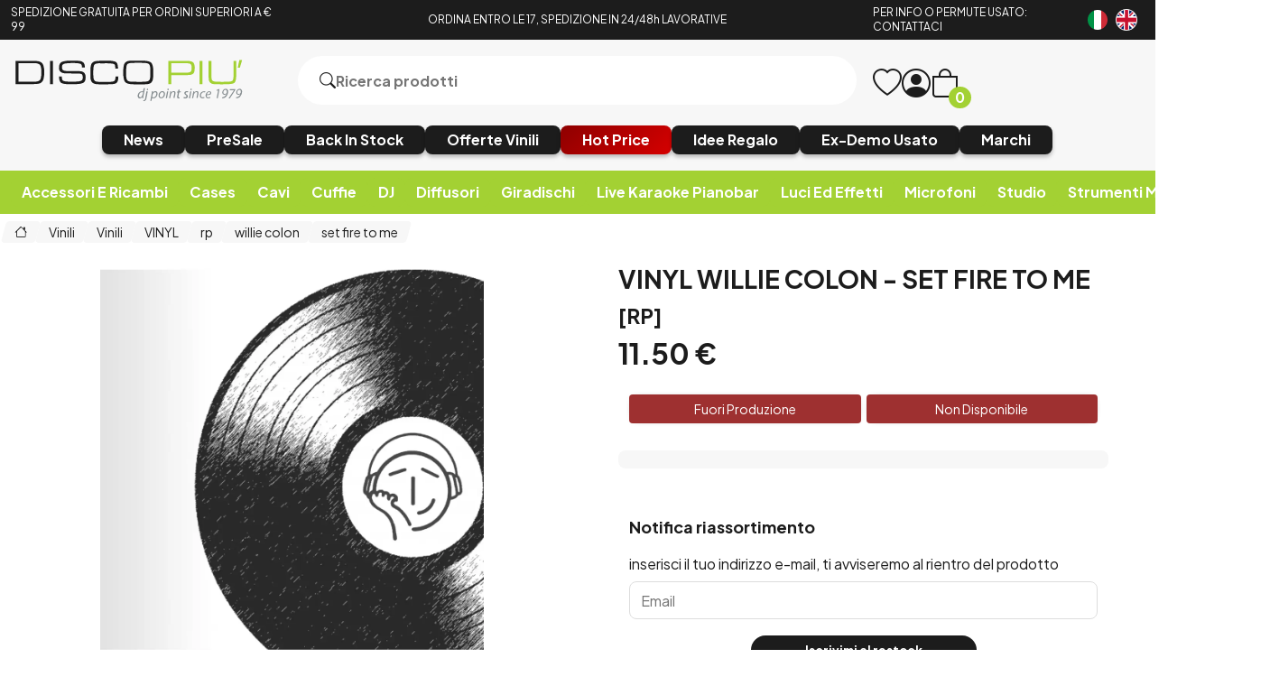

--- FILE ---
content_type: text/css
request_url: https://www.discopiu.com/css/base.css?ver=639010618013846975
body_size: 6457
content:
:root {
    --bgpage: #fff;
    --secondary: #f7f7f7;
    --primary: #1C1C1C;
    --text: #1C1C1C;
    --accent: #A3D133;
    --orange: #FE5D26;
    --red: #FF0000;
    --cols_gap: 18px;
    --row_gap: 18px;

    --label_available: #A3D133;
    --label_not_available: #9e3030;
    --label_handling: #FE5D26;
    --label_free_shipping: #1C1C1C;
    --label_start_shipping: #000;
    --not_purchasable: #000;
    --label_is_virtual: #000;
    --label_is_reserved: #FE5D26;
    --label_is_preorderable: #3372e7;
    --label_back_in_stock: #e061f2;
    --label_no_data_arrivo: #F00;
}

*,
*:after,
*:before {
    box-sizing: inherit;
}


html {
    scroll-behavior: smooth;
    box-sizing: border-box;
}

body {
    color: var(--text);
    background-color: var(--bgpage);
    font-family: 'Plus Jakarta Sans', sans-serif;
    font-size: 16px;
    font-weight: 400;
    letter-spacing: 0;
    line-height: 1.4;
    /* overflow-x: hidden; */
    margin: 0 auto;
    position: relative;
    white-space: normal;
}

blockquote {
    border-left: 5px solid var(--primary);
    margin-left: 0;
    margin-right: 0;
    padding: 8px 12px;
}

blockquote *:last-child {
    margin-bottom: 0;
}

a {
    color: var(--primary);
    text-decoration: none;
    white-space: normal;
    -webkit-transition: all 0.1s 0s ease;
    -moz-transition: all 0.1s 0s ease;
    -o-transition: all 0.1s 0s ease;
    transition: all 0.1s 0s ease;
}

a:focus,
a:hover {
    color: var(--accent);
    -webkit-transition: all 0.1s 0s ease;
    -moz-transition: all 0.1s 0s ease;
    -o-transition: all 0.1s 0s ease;
    transition: all 0.1s 0s ease;
}


button,
.button,
input[type='button'],
input[type='reset'],
input[type='submit'] {
    max-width: 250px;
    margin: auto;
    width: 100%;
    height: 32px;
    position: relative;
    background-color: var(--text);
    border: none;
    color: var(--bgpage);
    cursor: pointer;
    font-weight: 700;
    font-family: inherit;
    line-height: 1;
    text-align: center;
    text-decoration: none;
    white-space: nowrap;
    display: flex;
    justify-content: center;
    align-items: center;
    padding: 0;
    border-radius: 50px;
    background: var(--text);
    color: #fff;
    -webkit-transition: all 0.1s 0s ease;
    -moz-transition: all 0.1s 0s ease;
    -o-transition: all 0.1s 0s ease;
    transition: all 0.1s 0s ease;
}

button span,
.button span,
input[type='button'] span,
input[type='reset'] span,
input[type='submit'] span {
    color: var(--bgpage);
}


.button:focus,
.button:hover,
button:focus,
button:hover,
input[type='button']:focus,
input[type='button']:hover,
input[type='reset']:focus,
input[type='reset']:hover,
input[type='submit']:focus,
input[type='submit']:hover {
    background: var(--accent);
    outline: 0;
    -webkit-transition: all 0.1s 0s ease;
    -moz-transition: all 0.1s 0s ease;
    -o-transition: all 0.1s 0s ease;
    transition: all 0.1s 0s ease;
}

.button[disabled],
button[disabled],
input[type='button'][disabled],
input[type='reset'][disabled],
input[type='submit'][disabled] {
    cursor: default;
    opacity: .5;
}

.button[disabled]:focus,
.button[disabled]:hover,
button[disabled]:focus,
button[disabled]:hover,
input[type='button'][disabled]:focus,
input[type='button'][disabled]:hover,
input[type='reset'][disabled]:focus,
input[type='reset'][disabled]:hover,
input[type='submit'][disabled]:focus,
input[type='submit'][disabled]:hover {
    background-color: var(--accent);
}

.button.button-outline,
button.button-outline,
input[type='button'].button-outline,
input[type='reset'].button-outline,
input[type='submit'].button-outline {
    background-color: transparent;
    border: 1px solid var(--primary);
    color: var(--primary);
}

.button.button-ghost,
button.button-ghost,
input[type='button'].button-ghost,
input[type='reset'].button-ghost,
input[type='submit'].button-ghost {
    background-color: transparent;
    border-color: transparent;
    color: var(--primary);
}

.button.button-ghost:focus,
.button.button-ghost:hover,
button.button-ghost:focus,
button.button-ghost:hover,
input[type='button'].button-clear:focus,
input[type='button'].button-clear:hover,
input[type='reset'].button-clear:focus,
input[type='reset'].button-clear:hover,
input[type='submit'].button-clear:focus,
input[type='submit'].button-clear:hover {
    background-color: transparent;
    border-color: transparent;
}

.button.button-ghost[disabled]:focus,
.button.button-ghost[disabled]:hover,
button.button-ghost[disabled]:focus,
button.button-ghost[disabled]:hover,
input[type='button'].button-clear[disabled]:focus,
input[type='button'].button-clear[disabled]:hover,
input[type='reset'].button-clear[disabled]:focus,
input[type='reset'].button-clear[disabled]:hover,
input[type='submit'].button-clear[disabled]:focus,
input[type='submit'].button-clear[disabled]:hover {
    opacity: .5;
}


input[type='color'],
input[type='date'],
input[type='datetime'],
input[type='datetime-local'],
input[type='email'],
input[type='month'],
input[type='number'],
input[type='password'],
input[type='search'],
input[type='tel'],
input[type='text'],
input[type='url'],
input[type='week'],
input:not([type]),
textarea,
select {
    -webkit-appearance: none;
    border-radius: 8px;
    padding: 0 12px;
    font-weight: 400;
    font-size: 16px;
    color: var(--text);
    border: 1px solid #ddd;
    background-color: var(--bgpage);
    box-shadow: none;
    box-sizing: inherit;
    height: 42px;
    width: 100%;
    font-family: inherit;
    position: relative;
    -webkit-transition: all 0.1s 0s ease;
    -moz-transition: all 0.1s 0s ease;
    -o-transition: all 0.1s 0s ease;
    transition: all 0.1s 0s ease;
}

select,
.select {
    cursor: pointer;
    position: relative;
}

.select::before {
    content: '\F229';
    position: absolute;
    right: 8px;
    top: 10px;
    font-family: bootstrap-icons !important;
    font-style: normal;
    font-weight: normal !important;
    font-variant: normal;
    text-transform: none;
    line-height: 1;
    vertical-align: -.125em;
    -webkit-font-smoothing: antialiased;
    -moz-osx-font-smoothing: grayscale;
    color: #222;
    z-index: 1;
    font-size: 12px;
}

input[type='color']:focus,
input[type='date']:focus,
input[type='datetime']:focus,
input[type='datetime-local']:focus,
input[type='email']:focus,
input[type='month']:focus,
input[type='number']:focus,
input[type='password']:focus,
input[type='search']:focus,
input[type='tel']:focus,
input[type='text']:focus,
input[type='url']:focus,
input[type='week']:focus,
input:not([type]):focus,
textarea:focus,
select:focus {
    outline: 0;
    background-color: #fff;
    color: var(--text);
    border-color: var(--accent);
    -webkit-transition: all 0.1s 0s ease;
    -moz-transition: all 0.1s 0s ease;
    -o-transition: all 0.1s 0s ease;
    transition: all 0.1s 0s ease;
}

.button-allert {
    background-color: red;
    color: #fff;
}

.button-allert::after {
    background-color: var(--primary);
    color: #fff;
}

select[multiple] {
    background: none;
    height: auto;
}

textarea {
    min-height: 200px;
}

label,
legend {
    margin-bottom: .5rem;
    display: inline-flex;
    justify-content: start;
    align-items: center;
    max-width: 96%;
}

fieldset {
    border-width: 0;
    padding: 0;
}

[type="radio"],
[type="checkbox"] {
    display: inline-block;
    font-family: bootstrap-icons !important;
    font-style: normal;
    font-weight: normal !important;
    font-variant: normal;
    text-transform: none;
    line-height: 1;
    vertical-align: -.125em;
    font-size: inherit;
    -webkit-font-smoothing: antialiased;
    -moz-osx-font-smoothing: grayscale;
    -webkit-appearance: none;
    content: "";
    cursor: pointer;
    color: var(--text);
    margin: 0;
    margin-right: 4px;
}

[type="radio"]:checked::after {
    content: "\F26B";
    color: var(--text);
}

[type="radio"]::after {
    content: "\F28A";
    color: var(--text);
}

[type="checkbox"]::after {
    content: "\F584";
    color: #18212D;
}

[type="checkbox"]:checked::after {
    content: "\F26D";
    color: var(--primary);
}

.background-img {
    width: 100%;
    height: 100%;
    position: absolute;
    top: 0;
    left: 0;
    z-index: -99;
    object-fit: cover;
}

.background-img::before {
    display: none;
}

.overlay {
    width: 100%;
    height: 100%;
    position: absolute;
    top: 0;
    left: 0;
    z-index: 0;
    object-fit: cover;
    background-color: #00000050;
}

.label-inline {
    display: inline-block;
    font-weight: normal;
    margin-left: .5rem;
}

@media (min-width: 40rem) {
    .row {
        flex-direction: row;
        width: 100%;
    }
}

dl,
ol,
ul {
    list-style: none;
    margin-top: 0;
    padding-left: 0;
}

dl dl,
dl ol,
dl ul,
ol dl,
ol ol,
ol ul,
ul dl,
ul ol,
ul ul {
    font-size: 90%;
    margin: 15px 0 15px 30px;
}

ol {
    list-style: decimal inside;
}

ol>li::marker {
    font-weight: bold;
}

ul {
    list-style: disc inside;
    margin-top: 1em;
}

dd,
dt,
li {
    margin-bottom: 10px;
}

b,
strong {
    font-weight: bold;
}

p {
    margin: 0;
}

h1,
h2,
h3,
h4,
h5,
h6 {
    margin-bottom: 0;
    margin-top: 0;
}

img {
    max-width: 100%;
    height: 100%;
    width: 100%;
    object-fit: cover;
}

.transition {
    -webkit-transition: all 0.5s 0s ease;
    -moz-transition: all 0.5s 0s ease;
    -o-transition: all 0.5s 0s ease;
    transition: all 0.5s 0s ease;
}

.gap_18 {
    gap: 18px;
}

.gap_8 {
    gap: 8px;
}

.flex {
    display: flex;
    flex-wrap: wrap;
}

.flex-start-center {
    height: 100%;
    width: 100%;
    display: flex;
    flex-wrap: wrap;
    justify-content: center;
    align-items: start;
    flex-direction: column;
}

.clearfix:after {
    clear: both;
    content: ' ';
    display: table;
}

.flex-center {
    display: flex;
    flex-wrap: wrap;
    justify-content: center;
}

.flex-rigth {
    display: flex;
    flex-wrap: wrap;
    justify-content: end;
}

.flex-left {
    display: flex;
    flex-wrap: wrap;
    justify-content: start;
}

.flex-space {
    display: flex;
    flex-wrap: wrap;
    justify-content: space-between;
}

.flex-align-center {
    align-items: center;
}

.flex-align-start {
    align-items: start;
}

.sticky_top {
    position: sticky;
    top: 0;
    left: 0;
}

.fixed_top {
    position: fixed;
    top: 0;
    left: 0;
}

.container {
    max-width: 1660px;
    margin: 0 auto;
}

p,
div,
span,
a {
    font-size: 16px;
    line-height: 1.4;
    font-weight: normal;
}

h6 {
    font-size: 16px;
    line-height: 1.4;
    font-weight: bold;
}

h5 {
    font-size: 16px;
    line-height: 1.4;
    font-weight: bold;
}

h4 {
    font-size: 18px;
    line-height: 1.4;
    font-weight: bold;
}

h3 {
    font-size: 18px;
    line-height: 1.4;
    font-weight: bold;
}

h2 {
    font-size: 24px;
    line-height: 1.4;
    font-weight: bold;
}

h1 {
    font-size: 32px;
    line-height: 1.4;
    font-weight: bold;
}

i {
    line-height: 0;
}

.grid {
    max-width: 1660px;
    margin: 0 auto;
    -ms-display: grid;
    display: grid;
    -ms-grid-template-columns: repeat(12, 1fr);
    grid-template-columns: repeat(12, 1fr);
    -ms-grid-column-gap: var(--cols_gap);
    grid-column-gap: var(--cols_gap);
    -ms-grid-row-gap: var(--row_gap);
    grid-row-gap: var(--row_gap);

    -ms-grid-auto-flow: dense;
    grid-auto-flow: dense;
}

@media only screen and (max-width: 1240px) {
    .grid {
        -ms-grid-column-gap: 8px;
        grid-column-gap: 8px;
        -ms-grid-row-gap: 8px;
        grid-row-gap: 8px;
    }

}

@media only screen and (max-width: 620px) {
    .grid {
        -ms-grid-column-gap: 18px;
        grid-column-gap: 18px;
        -ms-grid-row-gap: 18px;
        grid-row-gap: 18px;
    }

}

@media only screen and (max-width: 1872px) {
    .grid {
        padding: 0 12px;

    }

    /* .grid .grid {
        padding: 0;
    } */

    .container {
        padding: 12px;
    }

    .container .grid {
        padding: 12px;
    }
}



.col-xs-justify-items-start {
    -ms-justify-items: start;
    justify-items: start;
}

.col-xs-justify-items-end {
    -ms-justify-items: end;
    justify-items: end;
}

.col-xs-justify-items-center {
    -ms-justify-items: center;
    justify-items: center;
}

.col-xs-justify-items-stretch {
    -ms-justify-items: stretch;
    justify-items: stretch;
}

.col-xs-align-items-start {
    -ms-align-items: start;
    align-items: start;
}

.col-xs-align-items-end {
    -ms-align-items: end;
    align-items: end;
}

.col-xs-align-items-center {
    -ms-align-items: center;
    align-items: center;
}

.col-xs-align-items-stretch {
    -ms-align-items: stretch;
    align-items: stretch;
}

.col-xs-justify-content-start {
    -ms-justify-content: start;
    justify-content: start;
}

.col-xs-justify-content-end {
    -ms-justify-content: end;
    justify-content: end;
}

.col-xs-justify-content-center {
    -ms-justify-content: center;
    justify-content: center;
}

.col-xs-justify-content-stretch {
    -ms-justify-content: stretch;
    justify-content: stretch;
}

.col-xs-justify-content-space-around {
    -ms-justify-content: space-around;
    justify-content: space-around;
}

.col-xs-justify-content-space-between {
    -ms-justify-content: space-between;
    justify-content: space-between;
}

.col-xs-justify-content-space-evenly {
    -ms-justify-content: space-evenly;
    justify-content: space-evenly;
}


.col-xs-align-content-start {
    -ms-align-content: start;
    align-content: start;
}

.col-xs-align-content-end {
    -ms-align-content: end;
    align-content: end;
}

.col-xs-align-content-center {
    -ms-align-content: center;
    align-content: center;
}

.col-xs-align-content-stretch {
    -ms-align-content: stretch;
    align-content: stretch;
}

.col-xs-align-content-space-around {
    -ms-align-content: space-around;
    align-content: space-around;
}

.col-xs-align-content-space-between {
    -ms-align-content: start;
    align-content: space-between;
}

.col-xs-align-content-space-evenly {
    -ms-align-content: end;
    align-content: space-evenly;
}

.col-xs-grid-auto-flow-row {
    -ms-align-content: center;
    grid-auto-flow: row;
}

.col-xs-grid-auto-flow-column {
    -ms-align-content: stretch;
    grid-auto-flow: column;
}

.col-xs-grid-auto-flow-dense {
    -ms-align-content: space-around;
    grid-auto-flow: dense;
}

.col-xs-1 {
    -ms-grid-column-end: span 1;
    grid-column-end: span 1;
}

.col-xs-2 {
    -ms-grid-column-end: span 2;
    grid-column-end: span 2;
}

.col-xs-3 {
    -ms-grid-column-end: span 3;
    grid-column-end: span 3;
}

.col-xs-4 {
    -ms-grid-column-end: span 4;
    grid-column-end: span 4;
}

.col-xs-5 {
    -ms-grid-column-end: span 5;
    grid-column-end: span 5;
}

.col-xs-6 {
    -ms-grid-column-end: span 6;
    grid-column-end: span 6;
}

.col-xs-7 {
    -ms-grid-column-end: span 7;
    grid-column-end: span 7;
}

.col-xs-8 {
    -ms-grid-column-end: span 8;
    grid-column-end: span 8;
}

.col-xs-9 {
    -ms-grid-column-end: span 9;
    grid-column-end: span 9;
}

.col-xs-10 {
    -ms-grid-column-end: span 10;
    grid-column-end: span 10;
}

.col-xs-11 {
    -ms-grid-column-end: span 11;
    grid-column-end: span 11;
}

.col-xs-12 {
    -ms-grid-column-end: span 12;
    grid-column-end: span 12;
}


.col-xs-offset-2 {
    -ms-grid-column-start: 2;
    grid-column-start: 2;
}

.col-xs-offset-3 {
    -ms-grid-column-start: 3;
    grid-column-start: 3;
}

.col-xs-offset-4 {
    -ms-grid-column-start: 4;
    grid-column-start: 4;
}

.col-xs-offset-5 {
    -ms-grid-column-start: 5;
    grid-column-start: 5;
}

.col-xs-offset-6 {
    -ms-grid-column-start: 6;
    grid-column-start: 6;
}

.col-xs-offset-7 {
    -ms-grid-column-start: 7;
    grid-column-start: 7;
}

.col-xs-offset-8 {
    -ms-grid-column-start: 8;
    grid-column-start: 8;
}

.col-xs-offset-9 {
    -ms-grid-column-start: 9;
    grid-column-start: 9;
}

.col-xs-offset-10 {
    -ms-grid-column-start: 10;
    grid-column-start: 10;
}

.col-xs-offset-11 {
    -ms-grid-column-start: 11;
    grid-column-start: 11;
}

.col-xs-offset-12 {
    -ms-grid-column-start: 12;
    grid-column-start: 12;
}


.col-xs-justify-self-start {
    -ms-justify-self: start;
    justify-self: start;
}

.col-xs-justify-self-end {
    -ms-justify-self: end;
    justify-self: end;
}

.col-xs-justify-self-center {
    -ms-justify-self: center;
    justify-self: center;
}

.col-xs-justify-self-stretch {
    -ms-justify-self: stretch;
    justify-self: stretch;
}

.col-xs-align-self-start {
    -ms-justify-self: start;
    align-self: start;
}

.col-xs-align-self-end {
    -ms-align-self: end;
    align-self: end;
}

.col-xs-align-self-center {
    -ms-align-self: center;
    align-self: center;
}

.col-xs-align-self-stretch {
    -ms-align-self: stretch;
    align-self: stretch;
}

@media only screen and (min-width:480px) {
    .col-sm-justify-items-start {
        -ms-justify-items: start;
        justify-items: start;
    }

    .col-sm-justify-items-end {
        -ms-justify-items: end;
        justify-items: end;
    }

    .col-sm-justify-items-center {
        -ms-justify-items: center;
        justify-items: center;
    }

    .col-sm-justify-items-stretch {
        -ms-justify-items: stretch;
        justify-items: stretch;
    }

    .col-sm-align-items-start {
        -ms-align-items: start;
        align-items: start;
    }

    .col-sm-align-items-end {
        -ms-align-items: end;
        align-items: end;
    }

    .col-sm-align-items-center {
        -ms-align-items: center;
        align-items: center;
    }

    .col-sm-align-items-stretch {
        -ms-align-items: stretch;
        align-items: stretch;
    }

    .col-sm-justify-content-start {
        -ms-justify-content: start;
        justify-content: start;
    }

    .col-sm-justify-content-end {
        -ms-justify-content: end;
        justify-content: end;
    }

    .col-sm-justify-content-center {
        -ms-justify-content: center;
        justify-content: center;
    }

    .col-sm-justify-content-stretch {
        -ms-justify-content: stretch;
        justify-content: stretch;
    }

    .col-sm-justify-content-space-around {
        -ms-justify-content: space-around;
        justify-content: space-around;
    }

    .col-sm-justify-content-space-between {
        -ms-justify-content: space-between;
        justify-content: space-between;
    }

    .col-sm-justify-content-space-evenly {
        -ms-justify-content: space-evenly;
        justify-content: space-evenly;
    }

    .col-sm-align-content-start {
        -ms-align-content: start;
        align-content: start;
    }

    .col-sm-align-content-end {
        -ms-align-content: end;
        align-content: end;
    }

    .col-sm-align-content-center {
        -ms-align-content: center;
        align-content: center;
    }

    .col-sm-align-content-stretch {
        -ms-align-content: stretch;
        align-content: stretch;
    }

    .col-sm-align-content-space-around {
        -ms-align-content: space-around;
        align-content: space-around;
    }

    .col-sm-align-content-space-between {
        -ms-align-content: start;
        align-content: space-between;
    }

    .col-sm-align-content-space-evenly {
        -ms-align-content: end;
        align-content: space-evenly;
    }


    .col-sm-grid-auto-flow-row {
        -ms-align-content: center;
        grid-auto-flow: row;
    }

    .col-sm-grid-auto-flow-column {
        -ms-align-content: stretch;
        grid-auto-flow: column;
    }

    .col-sm-grid-auto-flow-dense {
        -ms-align-content: space-around;
        grid-auto-flow: dense;
    }


    .col-sm-1 {
        -ms-grid-column-end: span 1;
        grid-column-end: span 1;
    }

    .col-sm-2 {
        -ms-grid-column-end: span 2;
        grid-column-end: span 2;
    }

    .col-sm-3 {
        -ms-grid-column-end: span 3;
        grid-column-end: span 3;
    }

    .col-sm-4 {
        -ms-grid-column-end: span 4;
        grid-column-end: span 4;
    }

    .col-sm-5 {
        -ms-grid-column-end: span 5;
        grid-column-end: span 5;
    }

    .col-sm-6 {
        -ms-grid-column-end: span 6;
        grid-column-end: span 6;
    }

    .col-sm-7 {
        -ms-grid-column-end: span 7;
        grid-column-end: span 7;
    }

    .col-sm-8 {
        -ms-grid-column-end: span 8;
        grid-column-end: span 8;
    }

    .col-sm-9 {
        -ms-grid-column-end: span 9;
        grid-column-end: span 9;
    }

    .col-sm-10 {
        -ms-grid-column-end: span 10;
        grid-column-end: span 10;
    }

    .col-sm-11 {
        -ms-grid-column-end: span 11;
        grid-column-end: span 11;
    }

    .col-sm-12 {
        -ms-grid-column-end: span 12;
        grid-column-end: span 12;
    }

    .col-sm-offset-2 {
        -ms-grid-column-start: 2;
        grid-column-start: 2;
    }

    .col-sm-offset-3 {
        -ms-grid-column-start: 3;
        grid-column-start: 3;
    }

    .col-sm-offset-4 {
        -ms-grid-column-start: 4;
        grid-column-start: 4;
    }

    .col-sm-offset-5 {
        -ms-grid-column-start: 5;
        grid-column-start: 5;
    }

    .col-sm-offset-6 {
        -ms-grid-column-start: 6;
        grid-column-start: 6;
    }

    .col-sm-offset-7 {
        -ms-grid-column-start: 7;
        grid-column-start: 7;
    }

    .col-sm-offset-8 {
        -ms-grid-column-start: 8;
        grid-column-start: 8;
    }

    .col-sm-offset-9 {
        -ms-grid-column-start: 9;
        grid-column-start: 9;
    }

    .col-sm-offset-10 {
        -ms-grid-column-start: 10;
        grid-column-start: 10;
    }

    .col-sm-offset-11 {
        -ms-grid-column-start: 11;
        grid-column-start: 11;
    }

    .col-sm-offset-12 {
        -ms-grid-column-start: 12;
        grid-column-start: 12;
    }

    .col-sm-justify-self-start {
        -ms-justify-self: start;
        justify-self: start;
    }

    .col-sm-justify-self-end {
        -ms-justify-self: end;
        justify-self: end;
    }

    .col-sm-justify-self-center {
        -ms-justify-self: center;
        justify-self: center;
    }

    .col-sm-justify-self-stretch {
        -ms-justify-self: stretch;
        justify-self: stretch;
    }

    .col-sm-align-self-start {
        -ms-justify-self: start;
        align-self: start;
    }

    .col-sm-align-self-end {
        -ms-align-self: end;
        align-self: end;
    }

    .col-sm-align-self-center {
        -ms-align-self: center;
        align-self: center;
    }

    .col-sm-align-self-stretch {
        -ms-align-self: stretch;
        align-self: stretch;
    }
}

@media only screen and (min-width:620px) {
    .col-md-justify-items-start {
        -ms-justify-items: start;
        justify-items: start;
    }

    .col-md-justify-items-end {
        -ms-justify-items: end;
        justify-items: end;
    }

    .col-md-justify-items-center {
        -ms-justify-items: center;
        justify-items: center;
    }

    .col-md-justify-items-stretch {
        -ms-justify-items: stretch;
        justify-items: stretch;
    }

    .col-md-align-items-start {
        -ms-align-items: start;
        align-items: start;
    }

    .col-md-align-items-end {
        -ms-align-items: end;
        align-items: end;
    }

    .col-md-align-items-center {
        -ms-align-items: center;
        align-items: center;
    }

    .col-md-align-items-stretch {
        -ms-align-items: stretch;
        align-items: stretch;
    }

    .col-md-justify-content-start {
        -ms-justify-content: start;
        justify-content: start;
    }

    .col-md-justify-content-end {
        -ms-justify-content: end;
        justify-content: end;
    }

    .col-md-justify-content-center {
        -ms-justify-content: center;
        justify-content: center;
    }

    .col-md-justify-content-stretch {
        -ms-justify-content: stretch;
        justify-content: stretch;
    }

    .col-md-justify-content-space-around {
        -ms-justify-content: space-around;
        justify-content: space-around;
    }

    .col-md-justify-content-space-between {
        -ms-justify-content: space-between;
        justify-content: space-between;
    }

    .col-md-justify-content-space-evenly {
        -ms-justify-content: space-evenly;
        justify-content: space-evenly;
    }

    .col-md-align-content-start {
        -ms-align-content: start;
        align-content: start;
    }

    .col-md-align-content-end {
        -ms-align-content: end;
        align-content: end;
    }

    .col-md-align-content-center {
        -ms-align-content: center;
        align-content: center;
    }

    .col-md-align-content-stretch {
        -ms-align-content: stretch;
        align-content: stretch;
    }

    .col-md-align-content-space-around {
        -ms-align-content: space-around;
        align-content: space-around;
    }

    .col-md-align-content-space-between {
        -ms-align-content: start;
        align-content: space-between;
    }

    .col-md-align-content-space-evenly {
        -ms-align-content: end;
        align-content: space-evenly;
    }


    .col-md-grid-auto-flow-row {
        -ms-align-content: center;
        grid-auto-flow: row;
    }

    .col-md-grid-auto-flow-column {
        -ms-align-content: stretch;
        grid-auto-flow: column;
    }

    .col-md-grid-auto-flow-dense {
        -ms-align-content: space-around;
        grid-auto-flow: dense;
    }


    .col-md-1 {
        -ms-grid-column-end: span 1;
        grid-column-end: span 1;
    }

    .col-md-2 {
        -ms-grid-column-end: span 2;
        grid-column-end: span 2;
    }

    .col-md-3 {
        -ms-grid-column-end: span 3;
        grid-column-end: span 3;
    }

    .col-md-4 {
        -ms-grid-column-end: span 4;
        grid-column-end: span 4;
    }

    .col-md-5 {
        -ms-grid-column-end: span 5;
        grid-column-end: span 5;
    }

    .col-md-6 {
        -ms-grid-column-end: span 6;
        grid-column-end: span 6;
    }

    .col-md-7 {
        -ms-grid-column-end: span 7;
        grid-column-end: span 7;
    }

    .col-md-8 {
        -ms-grid-column-end: span 8;
        grid-column-end: span 8;
    }

    .col-md-9 {
        -ms-grid-column-end: span 9;
        grid-column-end: span 9;
    }

    .col-md-10 {
        -ms-grid-column-end: span 10;
        grid-column-end: span 10;
    }

    .col-md-11 {
        -ms-grid-column-end: span 11;
        grid-column-end: span 11;
    }

    .col-md-12 {
        -ms-grid-column-end: span 12;
        grid-column-end: span 12;
    }

    .col-md-offset-2 {
        -ms-grid-column-start: 2;
        grid-column-start: 2;
    }

    .col-md-offset-3 {
        -ms-grid-column-start: 3;
        grid-column-start: 3;
    }

    .col-md-offset-4 {
        -ms-grid-column-start: 4;
        grid-column-start: 4;
    }

    .col-md-offset-5 {
        -ms-grid-column-start: 5;
        grid-column-start: 5;
    }

    .col-md-offset-6 {
        -ms-grid-column-start: 6;
        grid-column-start: 6;
    }

    .col-md-offset-7 {
        -ms-grid-column-start: 7;
        grid-column-start: 7;
    }

    .col-md-offset-8 {
        -ms-grid-column-start: 8;
        grid-column-start: 8;
    }

    .col-md-offset-9 {
        -ms-grid-column-start: 9;
        grid-column-start: 9;
    }

    .col-md-offset-10 {
        -ms-grid-column-start: 10;
        grid-column-start: 10;
    }

    .col-md-offset-11 {
        -ms-grid-column-start: 11;
        grid-column-start: 11;
    }

    .col-md-offset-12 {
        -ms-grid-column-start: 12;
        grid-column-start: 12;
    }

    .col-md-justify-self-start {
        -ms-justify-self: start;
        justify-self: start;
    }

    .col-md-justify-self-end {
        -ms-justify-self: end;
        justify-self: end;
    }

    .col-md-justify-self-center {
        -ms-justify-self: center;
        justify-self: center;
    }

    .col-md-justify-self-stretch {
        -ms-justify-self: stretch;
        justify-self: stretch;
    }

    .col-md-align-self-start {
        -ms-justify-self: start;
        align-self: start;
    }

    .col-md-align-self-end {
        -ms-align-self: end;
        align-self: end;
    }

    .col-md-align-self-center {
        -ms-align-self: center;
        align-self: center;
    }

    .col-md-align-self-stretch {
        -ms-align-self: stretch;
        align-self: stretch;
    }
}


@media only screen and (min-width:950px) {

    .col-lg-justify-items-start {
        -ms-justify-items: start;
        justify-items: start;
    }

    .col-lg-justify-items-end {
        -ms-justify-items: end;
        justify-items: end;
    }

    .col-lg-justify-items-center {
        -ms-justify-items: center;
        justify-items: center;
    }

    .col-lg-justify-items-stretch {
        -ms-justify-items: stretch;
        justify-items: stretch;
    }

    .col-lg-align-items-start {
        -ms-align-items: start;
        align-items: start;
    }

    .col-lg-align-items-end {
        -ms-align-items: end;
        align-items: end;
    }

    .col-lg-align-items-center {
        -ms-align-items: center;
        align-items: center;
    }

    .col-lg-align-items-stretch {
        -ms-align-items: stretch;
        align-items: stretch;
    }

    .col-lg-justify-content-start {
        -ms-justify-content: start;
        justify-content: start;
    }

    .col-lg-justify-content-end {
        -ms-justify-content: end;
        justify-content: end;
    }

    .col-lg-justify-content-center {
        -ms-justify-content: center;
        justify-content: center;
    }

    .col-lg-justify-content-stretch {
        -ms-justify-content: stretch;
        justify-content: stretch;
    }

    .col-lg-justify-content-space-around {
        -ms-justify-content: space-around;
        justify-content: space-around;
    }

    .col-lg-justify-content-space-between {
        -ms-justify-content: space-between;
        justify-content: space-between;
    }

    .col-lg-justify-content-space-evenly {
        -ms-justify-content: space-evenly;
        justify-content: space-evenly;
    }


    .col-lg-align-content-start {
        -ms-align-content: start;
        align-content: start;
    }

    .col-lg-align-content-end {
        -ms-align-content: end;
        align-content: end;
    }

    .col-lg-align-content-center {
        -ms-align-content: center;
        align-content: center;
    }

    .col-lg-align-content-stretch {
        -ms-align-content: stretch;
        align-content: stretch;
    }

    .col-lg-align-content-space-around {
        -ms-align-content: space-around;
        align-content: space-around;
    }

    .col-lg-align-content-space-between {
        -ms-align-content: start;
        align-content: space-between;
    }

    .col-lg-align-content-space-evenly {
        -ms-align-content: end;
        align-content: space-evenly;
    }


    .col-lg-grid-auto-flow-row {
        -ms-align-content: center;
        grid-auto-flow: row;
    }

    .col-lg-grid-auto-flow-column {
        -ms-align-content: stretch;
        grid-auto-flow: column;
    }

    .col-lg-grid-auto-flow-dense {
        -ms-align-content: space-around;
        grid-auto-flow: dense;
    }

    .col-lg-1 {
        -ms-grid-column-end: span 1;
        grid-column-end: span 1;
    }

    .col-lg-2 {
        -ms-grid-column-end: span 2;
        grid-column-end: span 2;
    }

    .col-lg-3 {
        -ms-grid-column-end: span 3;
        grid-column-end: span 3;
    }

    .col-lg-4 {
        -ms-grid-column-end: span 4;
        grid-column-end: span 4;
    }

    .col-lg-5 {
        -ms-grid-column-end: span 5;
        grid-column-end: span 5;
    }

    .col-lg-6 {
        -ms-grid-column-end: span 6;
        grid-column-end: span 6;
    }

    .col-lg-7 {
        -ms-grid-column-end: span 7;
        grid-column-end: span 7;
    }

    .col-lg-8 {
        -ms-grid-column-end: span 8;
        grid-column-end: span 8;
    }

    .col-lg-9 {
        -ms-grid-column-end: span 9;
        grid-column-end: span 9;
    }

    .col-lg-10 {
        -ms-grid-column-end: span 10;
        grid-column-end: span 10;
    }

    .col-lg-11 {
        -ms-grid-column-end: span 11;
        grid-column-end: span 11;
    }

    .col-lg-12 {
        -ms-grid-column-end: span 12;
        grid-column-end: span 12;
    }

    .col-lg-offset-2 {
        -ms-grid-column-start: 2;
        grid-column-start: 2;
    }

    .col-lg-offset-3 {
        -ms-grid-column-start: 3;
        grid-column-start: 3;
    }

    .col-lg-offset-4 {
        -ms-grid-column-start: 4;
        grid-column-start: 4;
    }

    .col-lg-offset-5 {
        -ms-grid-column-start: 5;
        grid-column-start: 5;
    }

    .col-lg-offset-6 {
        -ms-grid-column-start: 6;
        grid-column-start: 6;
    }

    .col-lg-offset-7 {
        -ms-grid-column-start: 7;
        grid-column-start: 7;
    }

    .col-lg-offset-8 {
        -ms-grid-column-start: 8;
        grid-column-start: 8;
    }

    .col-lg-offset-9 {
        -ms-grid-column-start: 9;
        grid-column-start: 9;
    }

    .col-lg-offset-10 {
        -ms-grid-column-start: 10;
        grid-column-start: 10;
    }

    .col-lg-offset-11 {
        -ms-grid-column-start: 11;
        grid-column-start: 11;
    }

    .col-lg-offset-12 {
        -ms-grid-column-start: 12;
        grid-column-start: 12;
    }

    .col-lg-justify-self-start {
        -ms-justify-self: start;
        justify-self: start;
    }

    .col-lg-justify-self-end {
        -ms-justify-self: end;
        justify-self: end;
    }

    .col-lg-justify-self-center {
        -ms-justify-self: center;
        justify-self: center;
    }

    .col-lg-justify-self-stretch {
        -ms-justify-self: stretch;
        justify-self: stretch;
    }

    .col-lg-align-self-start {
        -ms-justify-self: start;
        align-self: start;
    }

    .col-lg-align-self-end {
        -ms-align-self: end;
        align-self: end;
    }

    .col-lg-align-self-center {
        -ms-align-self: center;
        align-self: center;
    }

    .col-lg-align-self-stretch {
        -ms-align-self: stretch;
        align-self: stretch;
    }
}

.message_success {
    background-color: #CDEAC0;
    color: #437A29;
    border: none;
    font-weight: 700;
}

.message_error {
    background-color: #FDAFBB;
    color: #96031A;
    border: none;
    font-weight: 700;
}

--- FILE ---
content_type: text/javascript
request_url: https://www.discopiu.com/js/product.js?ver=639010618013846975
body_size: 6349
content:
var product;
var url = window.location.pathname;
var urlArray = url.split("/").slice(-1)[0];
var productId = urlArray.split("-").slice(-1)[0].replace('p', '');
showLoadingScreen();
var productParameter = { "fragments": true, "current_lang": cur_lang, "product_id": parseInt(productId) };
var productReq = new Request(100010, productParameter, '/api/service/product/getproductdetail');
productReq.sendRequest(function () {
    var productAll = productReq.getJSON();
    product = productAll.data.product;
    //console.log(product);
    hideLoadingScreen();
    if (product.quantity == 0) {
        $(".product_atc_form").fadeOut();
        $(".product_atc_pay").fadeOut();
        $(".product_atc_info").fadeOut();
        $("#atc_qty").fadeOut();
        $("#restock").fadeIn();
        restockNotify();
    } else {
        $(".product_atc_form").attr('data-id', product.productID);
        $(".product_atc_form").attr('data-name', product.brandName + product.name);
        $("#atc_qty").attr('max', product.quantity);
    }
    $(".product_short").html(product.shortDescription);

    if (!product.isWishlist) {
        $("#add_whishlist").append(`<i onclick="addToWhishlist(${product.productID}, 1);" class="whish_${product.productID} bi bi-heart"></i>`);
    } else {
        $("#add_whishlist").append(`<i onclick="addToWhishlist(${product.productID}, 1);" class="whish_${product.productID} bi bi-heart-fill"></i>`);
    }

    if (product.ribbon !== "") {
        $(".product_image").append(`<div class="ribbon_wrap"><div class="product_ribbon">
                <span>${product.ribbon}</span>
            </div></div>`);
    }
    var breadcrumbs = productAll.data.breadcrumbs;
    for (var i = 0; i < breadcrumbs.length; i++) {
        var breadcrumbsItem = breadcrumbs[i];
        if (breadcrumbsItem.name == "Home") {
            var breadcrumbsHtml = `<a href="${breadcrumbsItem.url}" class="crumb"><i class="bi bi-house"></i></a>`
        } else {
            var breadcrumbsHtml = `<a href="${breadcrumbsItem.url}" class="crumb"><span>${breadcrumbsItem.name}</span></a>`
        }
        $(".bradcrumbs").append(breadcrumbsHtml);
    }
    var imagesLd = [];
    var gallerys = product.alternativeImgs;
    for (var i = 0; i < gallerys.length; i++) {
        var gallery = gallerys[i];
        imagesLd.push(gallery.large);
        var galleryHtml = `
            <div class="item product_image_carousel" id="alternative_image_${i}">
                <a data-lightbox="product" href="${gallery.large}">
                    <img  itemprop="image" src="${gallery.large}" alt="${strReplace("\"", "", product.name)}_alternative_image_${i}" />
                </a>
            </div>`
        var galleryTumbHtml = `
            <div class="item product_tumb_carousel" id="alternative_tumb_${i}">
                <img src="${gallery.small}" alt="${strReplace("\"", "", product.name)}_alternative_tumb_${i}">
            </div>`
        $("#product_image_carousel").append(galleryHtml);
        $("#product_tumb_carousel").append(galleryTumbHtml);
    }
    var fristImageHtml = `<div class="item product_image_carousel" id="primary_image">
            <a data-lightbox="product" href="${product.largeImg}">
                <img data-lightbox="product" itemprop="image" src="${product.largeImg}" alt="${strReplace("\"", "", product.name)}_primary_image" />
            </a>
        </div>`
    imagesLd.push(product.largeImg);
    var fristTumbHtml = `<div class="item product_tumb_carousel" id="primary_tumb">
            <img src="${product.smallImg}" alt="${strReplace("\"", "", product.name)}_primary_tumb">
        </div>`
    $("#product_image_carousel").prepend(fristImageHtml);
    $("#product_tumb_carousel").prepend(fristTumbHtml);

    if (product.type != "vinyl") {
        $(".product_title").html(product.brandName.toLowerCase() + product.name.toLowerCase());
        $(".product_brand").append(`<img src="${product.brandImgUrl}" alt="${strReplace("\"", "", product.brandName)}">`);
        $(".product_brand").attr("href", product.brandUrl);
    } else {
        $(".product_brand").remove();
        $(".product_title").html(product.brandName.toLowerCase() + " " + product.name.toLowerCase());
    }
    type = product.type;
    var category_id = product.categoryID;

    $(".product_title").addClass("product_title_"+product.productID);

    $(".desc_title").html(product.brandName + product.name);

    if (product.listPrice.amount > 250 && cur_lang == "it") {
        $("#findomestic").fadeIn();
        // MORTAGE
        var mor = productAll.fragments.item_mortage;
            mor = strReplace('{#findomestic_amount#}', product.price.amount*100, mor);
            mor = strReplace('{#product_id#}', product.productID, mor);
            $(".findomestic-button-block").html(mor);
    }

    if (product.onSale == true) {
        $(".product_price ").html(product.price.amount.toFixed(2) + " " + product.price.symbol);
        $(".product_sale_price del").html(product.listPrice.amount.toFixed(2) + " " + product.listPrice.symbol).after(" " + getDiscountBadge(product.listPrice.amount, product.price.amount));
        if (product.listPrice.amount > 35 || product.listPrice.amount < 1500) {
            $(".product_atc_pay_rate").prepend(`
            <div class="rate_price_cont">
                <span class="rate_price">Paga in 3 o 4 rate da ${(product.price.amount / 4).toFixed(2)} € con:</span>
                <img src="/img/scala.png" alt="">
            </div>
            <div class="rate_price_cont">
                <span class="rate_price">Paga in 3 rate da ${(product.price.amount / 4).toFixed(2)} € con:</span>
                <img src="/img/klarna.png" alt="">
                <img src="/img/payment_splittypay 1.png" alt="">
            </div>
            <div class="rate_price_cont">
                <span class="rate_price">Paga fino a 6 rate da ${(product.price.amount / 6).toFixed(2)} € con:</span>
                <img src="/img/HeyLight.png" alt="">
            </div>`);
        }
    } else {
        $(".product_price ").html(product.price.amount.toFixed(2) + " " + product.price.symbol);
        if (product.listPrice.amount > 35 || product.listPrice.amount < 1500) {
            $(".product_atc_pay_rate").prepend(`
            <div class="rate_price_cont">
                <span class="rate_price">Paga in 3 o 4 rate da ${(product.price.amount / 4).toFixed(2)} € con:</span>
                <img src="/img/scala.png" alt="">
            </div>
            <div class="rate_price_cont">
                <span class="rate_price">Paga in 3 rate da ${(product.price.amount / 4).toFixed(2)} € con:</span>
                <img src="/img/klarna.png" alt="">
                <img src="/img/payment_splittypay 1.png" alt="">
            </div>
            <div class="rate_price_cont">
                <span class="rate_price">Paga fino a 6 rate da ${(product.price.amount / 6).toFixed(2)} € con:</span>
                <img src="/img/HeyLight.png" alt="">
            </div>`);
        }
    }
    if (product.labels !== null) {
        var labels = product.labels.split(",");
        for (var i = 0; i < labels.length; i++) {
            labelsItems = labels[i].split("|");
            if (labelsItems[1] == "label_is_preorderable") {
                $("#restock").fadeIn();
                restockNotify();
            }

            if (labelsItems[1] == "label_handling") {
                delay = "bg-order"
                if (product.delay < 5) {
                    delay = "background-fff900"
                }
                if (product.delay >= 5 && product.delay <= 15) {
                    delay = "background-ffda09"
                }
                if (product.delay >= 15 && product.delay < 30) {
                    delay = "background-ff9900"
                }
                if (product.delay == 30) {
                    delay = "background-fe5217"
                }
                $(".product_alert_label").append(`<div class="${labelsItems[1] + " " + delay}" >${labelsItems[0]}</div>`);
            } else {
                $(".product_alert_label").append(`<div class="${labelsItems[1]}">${labelsItems[0]}</div>`);
            }
        }
    }

    availabilityItems = product.availability.split("|")
    if (product.delay > 1) {
        $(".avability").html(availabilityItems[0]);
    }
    if (product.isOrderable !== true) {
        $(".product_atc_btn").prop('disabled', true);
    }

    var description = product.description
    var shortDescription = product.shortDescription
    $(".product_info_desc").html(description);
    var attachments = product.attachments;
    for (var i = 0; i < attachments.length; i++) {
        switch (attachments[i].type) {
            case "document":
                var attachmentsHtml = `<div class="product_accordion">
                    <div class="product_info_title ${attachments[i].id} ${attachments[i].type}">
                        <h3><i class="bi bi-info-circle-fill"></i> ${attachments[i].name}</h3>
                        <i class="bi bi-caret-down-fill"></i>
                    </div>
                    <div class="accordion_content product_info_content">
                        <a target="_blank" class="button" download href="${attachments[i].value}"><span>Scarica</span></a>
                    </div>`
                break;
            case "video":
                var attachmentsHtml = `<div class="product_accordion">
                    <div class="product_info_title ${attachments[i].id} ${attachments[i].type}">
                        <h3><i class="bi bi-play-btn-fill"></i> ${attachments[i].name}</h3>
                        <i class="bi bi-caret-down-fill"></i>
                    </div>
                    <div class="accordion_content product_info_content">
                        <iframe  width="100%" src="https://www.youtube.com/embed/${attachments[i].value}" title="Gazzelle - Lacri-ma" frameborder="0" allow="accelerometer; autoplay; clipboard-write; encrypted-media; gyroscope; picture-in-picture" allowfullscreen></iframe>
                    </div>`
                break;
            case "audio":
                var attachmentsHtml = `
                        <div class="tracklist_prew">
                        <a class="home_audio_play cd_modal_play" onclick=" playAudioFile('${attachments[i].value}', '${product.largeImg}', '${product.productID}', '${attachments[i].id}')">
                            <i class="bi bi-play-fill"></i>
                            <span class="attachment_title_${attachments[i].id}">${attachments[i].name} </span>
                        </a></div></div>
                        </div>`
                break;
            default:
                break;
        }

        attachmentsHtml += `<script>accordion('.${attachments[i].id}');</` + `script></div>`;
        $(".product_info_accordion").append(attachmentsHtml);
    }
    $(".product_attribute").append(`
        <div class="attribute">
            <h6>Codice prodotto:</h6>
            <div><b>ID:</b> ${product.productID}, <b>SKU:</b> ${product.articleID} <b>EAN:</b> ${product.ean} <b>UPC:</b> ${product.upc}</div>
        </div>
    `);
    for (let i = 0; i < product.attributes.length; i++) {
        const attribute = product.attributes[i];

        $(".product_attribute").append(`
            <div class="attribute">
                <h6>${attribute.name}:</h6>
                <div>${attribute.value}</div>
            </div>
        `);

    }

    qtybtn();
    carousel();
    otherProduct(type, category_id, product.attributes);

    // SEO
    var jsonLd = productAll.jsonld;
    var metaSeo = productAll.data.seo.meta;
    $("title").empty();
    $("title").text(productAll.data.seo.title);
    seoHeader(jsonLd, metaSeo);
	// FACEBOOK_TRACK
    //fbq('track', 'ViewContent', { content_ids: product.productID, content_category: "DiscoPiù", content_name: product.brandName + product.name, content_type: "product", contents: [{ "id": product.productID, "quantity": 1 }], currency: "EUR", value: product.price.amount });

	/**************************************************************************************
	 * Disabilito vecchia chiamata GA4, sostituita con trackViewItem(product); - Easymedia
	 * ************************************************************************************/
    // GA4
/*
    gtag("event", "view_item", {
        currency: "EUR",
        value: product.price.amount,
        items: [
            {
                item_id: product.productID,
                item_name: product.brandName + product.name,
                index: 0,
                price: product.price.amount,
                quantity: 1,
                item_brand: product.brandName,
            }
        ]
    });
*/    
    
    /*console.log({
        currency: "EUR",
        value: product.price.amount,
        items: [
            {
                item_id: product.productID,
                item_name: product.brandName + product.name,
                index: 0,
                price: product.price.amount,
                quantity: 1,
                item_brand: product.brandName,
            }
        ]
    });*/
    	// GADS_TRACK
 /*   	
    gtag('event', 'page_view', {
        'send_to': GADS,
        'value': product.price.amount,
        'items': [{
            'id': product.productID,
            'google_business_vertical': 'retail'
        }]
    });
*/
	/**********************************************
	 * Chiama funzione tracciamento - Easymedia
	 * ********************************************/
	trackViewItem(product);
});

/*******************************************************
*	START Funzione Tracciamento datalayer - Easymedia 
* *****************************************************/
function trackViewItem(product) {
    if (!product) {
        console.error("Product data is not available.");
        return;
    }
    // Verifica che i dati necessari siano disponibili
    if (!product.productID || !product.brandName || !product.name || !product.price || !product.price.amount || !product.categoryName) {
        console.error("Missing product details for tracking.");
        return;
    }
    // Costruzione dell'oggetto item secondo le specifiche di GA4
    var item = {
        item_id: product.productID.toString(),
        item_name: product.brandName.toUpperCase().trim()+" " +product.name.toUpperCase().trim(),
        item_brand: product.brandName,
        item_category: product.categoryName, 
        quantity: 1 // La quantità è generalmente 1 per l'evento di visualizzazione del prodotto
    };
    // Invio dell'evento view_item a GA4
    dataLayer.push({
		event: "view_item",
		ecommerce: {
			currency: "EUR",
			value:  product.price.amount,
			items: [item]
		}
	});

    console.log("GA4 view_item event sent:", {
        currency: "EUR",
        value: product.price.amount,
        items: [item]
    });
}
/*************************************************
 * END Funzione Tracciamento datalayer Easymedia
 * ***********************************************/

$(".product_atc_form").submit(function (event) {
    event.preventDefault();
    addToCart(".product_atc_form", product);

});
$("#add_whishlist").click(function (event) {
    event.preventDefault();
    addToWhishlist(parseInt(productId), false)
});

function qtybtn() {

    $(".plus").click(function () {
        qty = parseInt($("#atc_qty").val());
        max = parseInt($("#atc_qty").attr("max"));
        min = parseInt($("#atc_qty").attr("min"));
        if ((qty + 1) <= max) {
            $("#atc_qty").val(qty + 1);
            $("#atc_qty").trigger("change");
        }

    });
    $(".minus").click(function () {
        qty = parseInt($("#atc_qty").val());
        max = parseInt($("#atc_qty").attr("max"));
        min = parseInt($("#atc_qty").attr("min"));
        //console.log(min);
        if ((qty - 1) >= min) {
            $("#atc_qty").val(qty - 1);
            $("#atc_qty").trigger("change");
        }
    });
}


function restockNotify() {
    $("#restock").validate({
        rules: {
            email_restock: { betterEmail: true },
        },
        success: "valid",
    });
    $("#restock").submit(function (event) {
        event.preventDefault();
        if ($(this).valid()) {
            var restockParameter = { "fragments": true, "current_lang": cur_lang, "email": $(this).find("#email_restock").val(), "product_id": parseInt(productId) };
            var restockReq = new Request(119, restockParameter, '/api/service/cart/restockNotify');
            restockReq.sendRequest(function () {
                var restock = restockReq.getJSON();
                if (restock.error) {
                    showNotification("error", restock.message, "")
                } else {
                    showNotification("success", restock.message, "")
                }
            });
        };
    })
}

function otherProduct(type, category_id, attributes) {
    var upsellParameter = { "fragments": true, "current_lang": cur_lang, "product_id": parseInt(productId), "product_type": type, "product_category_id": category_id };
    var upsellReq = new Request(110, upsellParameter, '/api/service/product/getcarouselrelated');
    upsellReq.sendRequest(function () {
        var upsellResult = upsellReq.getJSON().data;
        if (upsellResult.length > 0) {
            $(".product_upsells_ajax").append(`<div class="col-xs-12 product_upsells_title">
                    <h3>Vedi anche</h3>
                </div>`);
            for (var i = 0; i < upsellResult.length; i++) {
                if (i === 4) { break; } 
                var upsell = upsellResult[i];
                var avabilityUpsell = upsell.availability.split("|");
                var upsellhtml = ` <div class="col-xs-6 col-lg-3 ${upsell.articleID}">
                <a href="${upsell.brandUrl}" class="product_upsell_marca">
                    <img src="${upsell.brandImgUrl}" alt="${upsell.brandName}">
                </a>
                <a href="${upsell.url}" class="product_upsell">
                <img src="${upsell.largeImg}" alt="${upsell.brandName}${upsell.name}">
                 <h4>${upsell.brandName}${upsell.name}</h4>`
                if (upsell.onSale === false) {
                    upsellhtml += '<p class="product_upsell_price ' + upsell.onSale + '">' + upsell.price.amount.toFixed(2) +
                        upsell.price.symbol + '</p>';
                } else {
                    upsellhtml += '<p class="product_upsell_price ' + upsell.onSale + '"><del>' + upsell.listPrice.amount.toFixed(2) +
                        upsell.listPrice.symbol + '</del> ' + getDiscountBadge(upsell.listPrice.amount, upsell.price.amount) + upsell.price.amount.toFixed(2) + upsell.price.symbol + '</p>';
                }
                upsellhtml += `<div class="category_product_content_label"><div class="${avabilityUpsell[1]}">${avabilityUpsell[0]}</div></div>
                </a></div>`
                $(".product_upsells_ajax").append(upsellhtml);
            }
        }
    });
    var suggestedParameter = { "fragments": true, "current_lang": cur_lang, "product_id": parseInt(productId), "product_type": type, "product_category_id": category_id };
    var suggestedReq = new Request(110, suggestedParameter, '/api/service/product/getcarouselsuggested');
    suggestedReq.sendRequest(function () {
        var suggestedResults = suggestedReq.getJSON().data;
        if (suggestedResults.length > 0) {
            $(".product_suggested_ajax").append(`<div class="col-xs-12 product_upsells_title">
                <h3>Ti potrebbero interessare</h3>
            </div>`);
            for (var i = 0; i < suggestedResults.length; i++) {
                if (i === 4) { break; } var suggested = suggestedResults[i]; var
                    avabilitysuggested = suggested.availability.split("|");
                var suggestedhtml = ` <div
                    class="col-xs-6 col-lg-3 ${suggested.articleID}">
                    <a href="${suggested.brandUrl}" class="product_upsell_marca">
                        <img src="${suggested.brandImgUrl}" alt="${suggested.brandName}">
                    </a>
                    <a href="${suggested.url}" class="product_upsell">
                        <img src="${suggested.largeImg}" alt="${suggested.brandName}${suggested.name}">
                        <h4>${suggested.brandName}${suggested.name}</h4>`
                if (suggested.onSale === false) {
                    suggestedhtml += '<p class="product_upsell_price ' + suggested.onSale + ' ">' + suggested.price.amount.toFixed(2) +
                        suggested.price.symbol + '</p>';
                } else {
                    suggestedhtml += '<p class="product_upsell_price ' + suggested.onSale + ' "><del>' +
                        suggested.listPrice.amount.toFixed(2) + suggested.listPrice.symbol + '</del>'+ getDiscountBadge(suggested.listPrice.amount, suggested.price.amount) + suggested.price.amount.toFixed(2) +
                        suggested.price.symbol + '</p>';
                }
                suggestedhtml += `<div class="category_product_content_label"><div class="${avabilitysuggested[1]}">${avabilitysuggested[0]}</div></div>
                    </a></div>`
                $(".product_suggested_ajax").append(suggestedhtml);
            }
        }

    })
}

function carousel() {
    $(document).ready(function () {
        var bigimage = $("#product_image_carousel");
        var thumbs = $("#product_tumb_carousel");
        var syncedSecondary = true;
        bigimage
            .owlCarousel({
                items: 1,
                slideSpeed: 2000,
                nav: true,
                navText: ["<i class='bi bi-chevron-left'></i>", "<i class='bi bi-chevron-right'></i>"],
                autoplay: false,
                dots: false,
                loop: true,
                responsiveRefreshRate: 200,
            })
            .on("changed.owl.carousel", syncPosition);
        thumbs
            .on("initialized.owl.carousel", function () {
                thumbs
                    .find(".owl-item")
                    .eq(0)
                    .addClass("current");
            })
            .owlCarousel({
                stagePadding: 24,
                items: 6,
                dots: true,
                nav: false,
                smartSpeed: 200,
                slideSpeed: 500,
                slideBy: 4,
                responsiveRefreshRate: 200
            })
            .on("changed.owl.carousel", syncPosition2);
        function syncPosition(el) {
            var count = el.item.count - 1;
            var current = Math.round(el.item.index - el.item.count / 2 - 0.5);
            if (current < 0) { current = count; } if (current > count) {
                current = 0;
            }
            thumbs
                .find(".owl-item")
                .removeClass("current")
                .eq(current)
                .addClass("current");
            var onscreen = thumbs.find(".owl-item.active").length - 1;
            var start = thumbs
                .find(".owl-item.active")
                .first()
                .index();
            var end = thumbs
                .find(".owl-item.active")
                .last()
                .index();
            if (current > end) {
                thumbs.data("owl.carousel").to(current, 100, true);
            }
            if (current < start) { thumbs.data("owl.carousel").to(current - onscreen, 100, true); }
        } function
            syncPosition2(el) {
            if (syncedSecondary) {
                var number = el.item.index;
                bigimage.data("owl.carousel").to(number, 100, true);
            }
        } thumbs.on("click", ".owl-item", function (e) {
            e.preventDefault(); var number = $(this).index(); bigimage.data("owl.carousel").to(number, 300, true);
        });
    }); lightbox.option({
        'resizeDuration': 200, 'wrapAround': true, 'alwaysShowNavOnTouchDevices': true,
    })
};



--- FILE ---
content_type: text/javascript
request_url: https://www.discopiu.com/js/player.js?ver=639010618013846975
body_size: 1614
content:
function playAudio() {
	var player = $("#audio_player");
	player.trigger("play");
	player.on("canplay", function () {
		totalTime = this.duration;
		if (totalTime == NaN || totalTime == Infinity) {
			$(".player_mediaTime_total").html("Live radio");
			totalTime = 60;
		} else {
			var totalTimeFinal = new Date(0, 0);
			totalTimeFinal.setSeconds(+totalTime);
			mins = ('0' + totalTimeFinal.getMinutes()).slice(-2);
			seconds = ('0' + totalTimeFinal.getSeconds()).slice(-2);
			$(".player_mediaTime_total").html(mins + ":" + seconds);
		}
		function loop() {
			var currentTime = player[0].currentTime;
			var currentTimeFinal = new Date(0, 0);
			currentTimeFinal.setSeconds(+currentTime);
			mins = ('0' + currentTimeFinal.getMinutes()).slice(-2);
			seconds = ('0' + currentTimeFinal.getSeconds()).slice(-2);
			$(".player_mediaTime_current").html(mins + ":" + seconds);
			var bar = (100 * (currentTime / totalTime)) + "%";
			$(".play_progress").css("width", bar);
		}
		setInterval(loop, 100);
	});
}

function pauseAudio() {
	var player = $("#audio_player");
	player.trigger("pause");
}

function forwardAudio() {
	var player = $("#audio_player");
	var currentTime = player[0].currentTime;
	player[0].currentTime = currentTime + 15;
}

function backwardAudio() {
	var player = $("#audio_player");
	var currentTime = player[0].currentTime;
	var num = currentTime - 15;
	num = Math.max(0, num) || 0;
	player[0].currentTime = num;
}

$(document).bind('keypress', function (e) {
	if (e.which == 32) {
		var control = ".controls_toggle";
		if ($(control).hasClass("play")) {
			pauseAudio();
			$(control).html('<i class="bi bi-play-fill"></i>');
			$(control).removeClass("play");
		}
	}
});

$(".controls_toggle").click(function () {
	if ($(this).hasClass("play")) {
		pauseAudio();
		$(this).html('<i class="bi bi-play-fill"></i>');
		$(this).removeClass("play");
	} else {
		playAudio();
		$(this).html('<i class="bi bi-pause-fill"></i>');
		$(this).addClass("play");
	}
});

$('.cd_player_slider').change(function () {
	var total = parseFloat($(this).val());
	$("#audio_player").prop("volume", total);
});

$(".controls_backward").click(function () {
	backwardAudio();
});

$(".controls_forward").click(function () {
	forwardAudio();
});

function playRadio() {
	$(".cd_modal").show();
	$(".cd_modal").animate(
		{ right: '0', opacity: 1 },
		{ duration: 150 }
	);
	$("#audio_player").attr("src", "https://www.shoutcastitalia.com/proxy/discorimini?mp=/stream");
	$(".cd_info > img").attr("src", "https://www.discopiu.com/images/discopiu-web-radio-small.jpg");
	$(".cd_player_title > h6").html("Disco Piu Web Radio");
	$(".cd_player_title > p").html("music & news from discoid blog & magazine");
	var control = ".controls_toggle";
	if ($(control).hasClass("play")) {
		pauseAudio();
		$(control).html('<i class="bi bi-play-fill"></i>');
		$(control).removeClass("play");
	} else {
		playAudio();
		$(control).html('<i class="bi bi-pause-fill"></i>');
		$(control).addClass("play");
	}
	function setRadio() {
		var domain = window.location.origin;
		var finalUrl = domain + "/api/service/product/GetWebRadioInfo";
		$.ajax({
			url: finalUrl,
			method: 'GET',
			contentType: "application/json;charset=utf-8",
			scriptCharset: "utf-8",
			dataType: 'json',
			data: "",
			async: true,
			success: function (data) {
				$(".cd_player_title > p").html(data.data.songtitle);
				$(".cd_player_title > h6").html(data.data.servertitle);
			},
			error: function () {
				console.log("errore ajax " + finalUrl + finalParameter);
			}
		});
	}
	setRadio();
	setInterval(setRadio, 15000);
}

function playAudioFile(url, img, itmTitle, attTitle) {
	var cdTitle = $(".product_title_"+itmTitle).html();
	var songTitle = $(".attachment_title_"+attTitle).html();


	$(".cd_modal").show();
	$(".cd_modal").animate(
		{ right: '0', opacity: 1 },
		{ duration: 150 }
	);
	$("#audio_player").attr("src", url);
	$(".cd_info > img").attr("src", img);
	$(".cd_player_title > h6").html(cdTitle);
	$(".cd_player_title > p").html(songTitle);
	var control = ".controls_toggle";
	playAudio();
	$(control).html('<i class="bi bi-pause-fill"></i>');
	$(control).addClass("play");
}

$(".cd_modal .close_modal").click(function () {
	pauseAudio();
});

function playAdioList(productId) {
	var productParameter = { "fragments": false, "current_lang": cur_lang, "product_id": parseInt(productId) };
	var productReq = new Request(999001, productParameter, '/api/service/product/getproductdetail');
	productReq.sendRequest(function () {
		var productAll = productReq.getJSON();
		var product = productAll.data.product;
		audioIndex = 0;
		$(".tracklist_" + productId).empty();
		for (let i = 0; i < product.attachments.length; i++) {
			const attachment = product.attachments[i];
			if (attachment.type == "audio") {
				$(".tracklist_" + productId).fadeIn();

				$(".tracklist_" + productId).append(`
						<div class="tracklist_prew">
						<a class="home_audio_play cd_modal_play" onclick=" playAudioFile('${attachment.value}', '${product.mediumImg}', '${productId}', '${attachment.id}')">
                            <i class="bi bi-play-fill"></i>
                            <span class="attachment_title_${attachment.id}">${attachment.name} </span>
                        </a></div>`);
				
				if (audioIndex == 0) {
					$(".cd_info").attr("href", product.url);
					playAudioFile(attachment.value, product.mediumImg, productId, attachment.id);
				}

				

				audioIndex++;
			}
		}
	});
}


--- FILE ---
content_type: text/javascript
request_url: https://www.discopiu.com/js/master_bottom.js?ver=639010618013846975
body_size: 2387
content:
var typingTimer;
var doneTypingInterval = 500;


$(function() {
  checkReferral();
});


$('.heder_body_search').keyup(function () {
    clearTimeout(typingTimer);
    typingTimer = setTimeout(doneTyping, doneTypingInterval);
});

function doneTyping() {
    var search = $("#search").val();
    if (!$(".heder_body_search").data("load")) {
        if (search.length >= 3) {
            showLoadingScreen();
            $(".search_results").empty();
            var searchParameter = {
                "fragments": false,
                "current_lang": cur_lang,
                "categories": [],
                "attributes": [],
                "brands": [],
                "price_range": "",
                "tags": "",
                "pagination": 1,
                "only_items": false,
                "search_string": search,
                "sorting": order_product,
                "special_price": false,
                "free_shipping": false,
                "prompt_delivery": false,
                "availability": search_availability_default,
                "nav_type": "grid",
                "search_in": "",
                "limit_items": 6,
            };
            $(".heder_body_search").data("load", true);

            var searchReq = new Request(311, searchParameter, '/api/service/search/getproducts');
            searchReq.sendRequest(function () {
                var searchProduct = searchReq.getJSON().data;
                searchHtml = "";
                for (let i = 0; i < searchProduct.items.length; i++) {
                    searchResult = searchProduct.items[i];
                    searchHtml += `<a href="${searchResult.url}"><img src="${searchResult.smallImg}" /><p>${searchResult.brandName} ${searchResult.name}  <b>${searchResult.price.amount.toFixed(2)}${searchResult.price.symbol}</b></p></a>`
                }
                searchHtml += `<a class="viewall" href="/${cur_lang}/s/?search_string=${search}&availability=${search_availability_default}&sorting=${order_product}"><p>Vedi tutti</p></a>`
                $(".search_results").empty();
                $(".search_results").append(searchHtml);
                $(".search_results").css("display", "flex");
                $(".heder_body_search").data("load", false);
                hideLoadingScreen();
            });
        }

    }

}


$(".heder_body_search").submit(function (event) {
    event.preventDefault();
    var string = $(this).find("#search").val();
    if (string.length > 3) {
        window.location.replace(`/${cur_lang}/s/?search_string=${string}&availability=${search_availability_default}&sorting=${order_product}`);
    } else {
        $(this).find("#search").focus();
    }
});


$(document).click(function () {
    var obj = $(".search_results");
    if (!obj.is(event.target) && !obj.has(event.target).length) {
        var search = obj.find("#search").val("");
        $(".search_results").empty();
        $(".search_results").css("display", "none");
    }
});

$(".mega_item_cont").click(function () {
    id = $(this).data("id");
    var menuProduct = new Request(1000002, { "fragments": true, "current_lang": cur_lang, "categories": [id], "limit_items": 3 }, '/api/service/product/GetCarouselByCategories');
    menuProduct.sendRequest(function () {
        var product = menuProduct.getJSON();
        $(".mega_menu_" + id + " .mega_product").empty();
        for (let i = 0; i < product.data.length; i++) {
            var productMenu = product.data[i];
            var html = ` <div class="col-xs-4 ${productMenu.articleID}">
                    <a href="${productMenu.url}" class="product_upsell">
                        <img src="${productMenu.largeImg}" alt="${productMenu.brandName}${productMenu.name}">
                        <h4>${productMenu.brandName}${productMenu.name}</h4>`
            if (productMenu.onSale != true) {
                html += '<p class="product_upsell_price">' + productMenu.price.amount.toFixed(2) + productMenu.price.symbol + '</p>';
            } else {
                html += '<p class="product_upsell_price"><del>' + productMenu.listPrice.amount.toFixed(2) + productMenu.listPrice.symbol + '</del>' + productMenu.price.amount.toFixed(2) + productMenu.price.symbol + '</p>';
            }
            html += `
            <div class="category_product_content_label">
                ${(function item_label() {
                    var labels = productMenu.labels.split(",");
                    var htmlLabel = "";
                    for (var i = 0; i < labels.length; i++) {
                        labelsItems = labels[i].split("|");
                        if (labelsItems[1] == "label_handling") {
                            delay = "unset"
                            if (productMenu.delay < 5) {
                                delay = "background-fff900"
                            }
                            if (productMenu.delay >= 5 && productMenu.delay <= 15) {
                                delay = "background-ffda09"
                            }
                            if (productMenu.delay >= 15 && productMenu.delay < 30) {
                                delay = "background-ff9900"
                            }
                            if (productMenu.delay == 30) {
                                delay = "background-fe5217"
                            }
                            htmlLabel += `<div class="${labelsItems[1] + " " + delay}" >${labelsItems[0]}</div>`
                        } else {
                            htmlLabel += `<div class="${labelsItems[1]}">${labelsItems[0]}</div>`
                        }
                    }
                    return htmlLabel;
                })()}
            </div></a></div>`
            $(".mega_menu_" + id + " .mega_product").append(html);
        }
    });
})

$(".sub_item_click").click(function () {
    id = $(this).data("key");
    idCont = $($(this).parents()[4]).data("id");
    var menuProduct = new Request(1000002, { "fragments": true, "current_lang": cur_lang, "categories": [id], "limit_items": 3 }, '/api/service/product/GetCarouselByCategories');
    menuProduct.sendRequest(function () {
        var product = menuProduct.getJSON();
        if (product.data.length > 0) {
            $(".mega_menu_" + idCont + " .mega_product").empty();
            for (let i = 0; i < product.data.length; i++) {
                var productMenu = product.data[i];
                var html = ` <div class="col-xs-4 ${productMenu.articleID}">
                        <a href="${productMenu.url}" class="product_upsell">
                            <img src="${productMenu.largeImg}" alt="${productMenu.brandName}${productMenu.name}">
                            <h4>${productMenu.brandName}${productMenu.name}</h4>`
                if (productMenu.onSale != true) {
                    html += '<p class="product_upsell_price">' + productMenu.price.amount.toFixed(2) + productMenu.price.symbol + '</p>';
                } else {
                    html += '<p class="product_upsell_price"><del>' + productMenu.listPrice.amount.toFixed(2) + productMenu.listPrice.symbol + '</del>' + productMenu.price.amount.toFixed(2) + productMenu.price.symbol + '</p>';
                }
                html += `
                <div class="category_product_content_label">
                    ${(function item_label() {
                        var labels = productMenu.labels.split(",");
                        var htmlLabel = "";
                        for (var i = 0; i < labels.length; i++) {
                            labelsItems = labels[i].split("|");
                            if (labelsItems[1] == "label_handling") {
                                delay = "unset"
                                if (productMenu.delay <= 5) {
                                    delay = "background-fff900"
                                }
                                if (productMenu.delay > 5 && productMenu.delay < 10) {
                                    delay = "background-ffda09"
                                }
                                if (productMenu.delay > 15 && productMenu.delay < 30) {
                                    delay = "background-ff9900"
                                }
                                if (productMenu.delay == 30) {
                                    delay = "background-fe5217"
                                }
                                htmlLabel += `<div class="${labelsItems[1] + " " + delay}" >${labelsItems[0]}</div>`
                            } else {
                                htmlLabel += `<div class="${labelsItems[1]}">${labelsItems[0]}</div>`
                            }
                        }
                        return htmlLabel;
                    })()}
                </div></a></div>`
                $(".mega_menu_" + idCont + " .mega_product").append(html);
            }
        }
    });
});

setTimeout(() => {
    carQty()
    open_modal('.heder_body_btn', '.drawer_mobile', 'rigth', 400);
    open_modal('.cd_modal_play', '.cd_modal', 'bottom', 150, 'close', 'none');
    open_modal('.player_volume_btn', '.cd_player_slider_container', 'none');
    $('.password_view').append('<i class="bi bi-eye-fill"></i>');
    $('.password_view i').click(function () {
        var pws = $(this).siblings("input");
        if (pws.is("input:password")) {
            pws.prop("type", "text");
            $(this).css("color", "#FF0000");
        } else {
            pws.prop("type", "password");
            $(this).css("color", "var(--text)");
        }
    });
    $(".footer_newsletter_form").validate({
        rules: {
            newsletter_email: { required: true, email: true }
        },
        success: "valid",
    });
    $(".footer_newsletter_form").submit(function (event) {
        if ($(this).valid()) {
            showLoadingScreen();
            event.preventDefault();
            var parameter = { "email": $(this).find(".footer_newsletter_field").val() };
            var registerReq = new Request(27, parameter, '/api/service/cart/registerNewsletter');
            registerReq.sendRequest(function () {
                var result = registerReq.getJSON();
                hideLoadingScreen();
                if (result.error)
                    showNotification("error", "", result.message);
                else {
                    showNotification("success", "", result.message);
                    $(".footer_newsletter_form").reset();
                }
            });
        }
    });
}, 500);

--- FILE ---
content_type: text/javascript
request_url: https://www.discopiu.com/js/master.js?ver=639010618013846975
body_size: 12523
content:
function strReplace(findMe, replaceWith, stringToModify) {
  if (typeof replaceWith == 'undefined') {
    //console.log("Attenzione si sta cercando di sostituire '" + findMe + "' con una variabile 'undefined'!")
    return;
  }
  if (typeof stringToModify == 'undefined') {
    //console.log("Attenzione si sta cercando di una string 'undefined' con '" + findMe + "' da rimpiazzare con '" + replaceWith + "'!")
    return;
  }
  return stringToModify.split(findMe).join(replaceWith);
}

function loadJSLibrary(url, datas, callback) {
    var head = document.getElementsByTagName('head')[0];
    var script = document.createElement('script');
    
    script.type = 'text/javascript';
    script.src = url;

    $.each(datas, function(key, value) {
        script.setAttribute('data-' + key, value);
    });

    script.onreadystatechange = callback;
    script.onload = callback;

    head.appendChild(script);
}

function showNotification(type, title, message) {
  $("#notification").fadeIn(500);
  title = title || "";
  message = message || "";
  switch (type) {
    case "success":
      $("#notification").html("<h4>" + title + "</h4><div>" + message + "</div>");
      $("#notification").addClass("success");
      break;
    case "warning":
      $("#notification").html("<h4>" + title + "</h4><div>" + message + "</div>");
      $("#notification").addClass("warning");
      break;
    case "error":
      $("#notification").html("<h4>" + title + "</h4><div>" + message + "</div>");
      $("#notification").addClass("error");
      break;
    default:
    case "info":
      $("#notification").html("<h4>" + title + "</h4><div>" + message + "</div>");
      $("#notification").addClass("info");
      break;
  }
  setTimeout(function () {
    $("#notification").removeClass();
    $("#notification").fadeOut(500);
  }, 5000);
}
function hideLoadingScreen() {
  $("#loader").removeClass("show");
}
function showLoadingScreen() {
  $("#loader").addClass("show");
}

function getTranslation(label, language = 'it') {
    const translation = global_translations.find(item => item.label === label);
    if (translation && translation.value) {
        return translation.value[language] || 'to do: ' + label;
    }
    return 'to do: ' + label;
}

function Request(ajaxFunction, parameter, reqUri, Type = "POST", syncType) {
  var domain = window.location.origin;
  this.page = domain + reqUri;
  this.finalParameter = JSON.stringify(parameter);
  this.ajaxFunction = ajaxFunction;
  if (ajaxFunction === undefined)
    this.params = {};
  else
    this.params = { "r": this.ajaxFunction };
  this.headersParams = {};
  this.data = null;
  this.externalData = {};
  this.arguments = {};
  this.setURL = function (url) {
    this.page = url;
  }
  if (syncType === undefined)
    this.syncType = true;
  else
    this.syncType = syncType;
  this.addHeader = function (key, value) {
    this.headersParams[key] = value;
    return this;
  }

  //showLoadingScreen();
  this.sendRequest = function (successCallback) {
    $.ajax({
      type: Type,
      url: this.page,
      contentType: "application/json;charset=utf-8",
      scriptCharset: "utf-8",
      dataType: 'json',
      data: this.finalParameter,
      async: this.syncType,
      context: this,
      headers: this.headersParams.length > 0 ? this.headersParams : "",
      cache: false,
      success: function (data) {
        this.data = data;
        successCallback(data.data, this);
        hideLoadingScreen();
      },
      timeout: function (data) {
        hideLoadingScreen();
        showNotification("error", "", "status: " + data.status + " message: " + data.message);
        //console.log(data);
      },
      error: function (data) {
        hideLoadingScreen();
        showNotification("error", "", "status: " + data.status + " message: " + data.message);
        //console.log(data);
      }
    });
    return this;
  }
  this.addExternalData = function (key, value) {
    this.externalData[key] = value;
    return this;
  }
  this.getJSON = function () {
    return this.data;
  }
  this.addArgument = function (key, value) {
    this.arguments[key] = value;
    return this;
  }
  this.getArguments = function () {
    return this.arguments;
  }
}

function checkReferral() {
    let currentReferral = document.referrer;
    let resetReferral = false;
    let savedReferral = getCookie("ref_in");
    if (savedReferral == null) resetReferral = true;

    if (resetReferral) {
        let currentReferralObj = {
            "url" : currentReferral == "" || currentReferral.includes(websiteurl) ? "direct" : currentReferral,
            "type" : encodeReferral(currentReferral),
            "landing" : window.location.href
        };
        setCookie("ref_in", base64Encode(JSON.stringify(currentReferralObj)), 7);
    }
}

function encodeReferral(url) {
    if (url == "" || url.includes(websiteurl)) return 1;
    if (url.includes("google.") && getQueryVariable("gclid") != null) return 3;
    if (url.includes("google.")) return 2;
    if (url.includes("facebook.com") && getQueryVariable("utm_campaign") != null) return 5;
    if (url.includes("facebook.com")) return 4;
    if (url.includes("instagram.com")) return 6;
    if (url.includes("linkedin.com")) return 7;
    if (url.includes("bing")) return 8;
    if (url.includes("www.trovaprezzi.it")) return 9;
    if (url.includes("youtube.com")) return 10;
    return 99;
}

function getQueryVariable(variable) {
    var query = window.location.search.substring(1);
    var vars = query.split("&");
    if (typeof variable !== "undefined") {
        for (var i=0;i<vars.length;i++) {
            var pair = vars[i].split("=");
            if(pair[0] == variable){return pair[1];}
        }
        return null;
    } else {
        var result = [];
        for (var i=0; i<vars.lenght; i++) {
            var pair = vars[i].split("=");
            result.push({ "key" : pair[0], "value" : pair[1] });
        }
        return result;
    }
}

function setCookie(name, value, days) {
  var expires = "";
  if (days) {
    var date = new Date();
    date.setTime(date.getTime() + (days * 24 * 60 * 60 * 1000));
    expires = "; expires=" + date.toUTCString();
  }
  document.cookie = name + "=" + (value || "") + expires + "; path=/";
}
function getCookie(name) {
  var nameEQ = name + "=";
  var ca = document.cookie.split(';');
  for (var i = 0; i < ca.length; i++) {
    var c = ca[i];
    while (c.charAt(0) == ' ') c = c.substring(1, c.length);
    if (c.indexOf(nameEQ) == 0) return c.substring(nameEQ.length, c.length);
  }
  return null;
}
function eraseCookie(name) {
  document.cookie = name + '=; Path=/; Expires=Thu, 01 Jan 1970 00:00:01 GMT;';
}

function carQty() {
  var cartParameter = { "fragments": false, "current_lang": cur_lang, "isCartArea": false };
  var catReq = new Request(1000013, cartParameter, '/api/service/cart/GetCart');
  catReq.sendRequest(function () {
    var cart = catReq.getJSON();
    var cartcount = 0;
    if (cart.data.isUserLogged) {
      $("#utente_nome").fadeIn();
      if (cart.data.userName !== "" && cart.data.userName !== undefined && cart.data.userName !== null) {
        $("#utente_nome").text("Ciao " + cart.data.userName);
      }
    }
    for (let i = 0; i < cart.data.items.length; i++) {
      var itemcart = cart.data.items[i];
      cartcount += itemcart.quantityOrdered
    }
    $(".gg_cart_qty").html(cartcount);
  });
}

function addToCart(selector, product) {
  var qty = parseInt($(selector).find("#atc_qty").val());
  var productId = parseInt($(selector).data("id"));
  var atcParameter = { "fragments": true, "current_lang": cur_lang, "product_id": productId, "quantity": qty, "substitution": false };
  var atcReq = new Request(9012, atcParameter, '/api/service/cart/updatecart');
  atcReq.sendRequest(function () {
    var atc = atcReq.getJSON();
    if (atc.error) {
      showNotification("error", atc.message, "")
    } else {
      showNotification("sucess", atc.message, "<a class='button' href='/" + cur_lang + "/cart/'><span>vedi carrello</span></a>");
      $("#atc_notify").remove();
      $(selector).append("<p id='atc_notify'><a href='/" + cur_lang + "/cart/'>prodotto aggiunto al carrello</a></p>");
    }
    carQty();
  });
  if (typeof gtag === 'function') {
	// FACEBOOK_TRACK
    //fbq('track', 'AddToCart', {content_ids: product.productID, content_name: product.brandName + product.name, content_type: "product", contents: [{"id":product.productID,"quantity":1}], currency: "EUR", value: product.price.amount});
 
 // Vecchio script di tracciamento per gtag rimosso - Easymedia 
 /********************************************  
    gtag("event", "add_to_cart", {
      currency: "EUR",
      value: product.price.amount.toFixed(2),
      items: [
        {
          item_id: product.productID,
          item_name: product.brandName.toUpperCase().trim()+" "+product.name.toUpperCase().trim(),
          index: 0,
          price: product.price.amount.toFixed(2),
          quantity: 1,
          item_brand: product.brandName,
        }
      ]
    });
 ********************************************/
	// GADS_TRACK
/*
     gtag('event', 'conversion', {
        'send_to': GADS + "/" + GADS_ATC,
        'value': product.price.amount.toFixed(2),
        'currency': 'EUR'
    });
    */
    /*console.log({
      action: "ADD TO CART GOOGLE",
      item_id: product.productID,
      item_name: product.brandName.toUpperCase().trim()+" "+product.name.toUpperCase().trim(),
      index: 0,
      price: product.price.amount,
      quantity: 1,
      item_brand: product.brandName,
    });*/
  }

// START CALL Track add to cart fast - Easymedia
 trackAddToCart(product,qty);
// END CALL Track add to cart fast - Easymedia
}
/*******************************************************
*	START Funzione Tracciamento datalayer - Easymedia 
* *****************************************************/ 
function trackAddToCart(product,qty) {
	if (!dataLayer) {
		console.log("dataLayer non è definito!");
	} else {
		//console.log(product.price.amount.toFixed(2)+" "+qty+" "+product.brandName +" "+ product.name+" "+product.categoryName);     
		dataLayer.push({
		  event: "add_to_cart",
		  ecommerce: {
			currency: "EUR",
			value: product.price.amount.toFixed(2)*qty,
			items: [
			{
			  item_id: product.productID,
			  item_name: product.brandName.toUpperCase().trim()+" "+product.name.toUpperCase().trim(),
			  index: 0,
			  item_brand: product.brandName,
			  item_category: product.categoryName,
			  price: product.price.amount.toFixed(2),
			  quantity: qty
			}
			]
		  }
		});
	}
}
/*******************************************************
*	END Funzione Tracciamento datalayer - Easymedia 
* *****************************************************/    

function addToCartFast(productId, qty) {
  var atcParameter = { "fragments": true, "current_lang": cur_lang, "product_id": productId, "quantity": qty, "substitution": false };
  var atcReq = new Request(9012, atcParameter, '/api/service/cart/updatecart');
  atcReq.sendRequest(function () {
    var atc = atcReq.getJSON();
    carQty();
    if (atc.error) {
      showNotification("error", atc.message, "")
    } else {
	  // START CALL Track add to cart fast - Easymedia
	  trackAddToCartFast(productId);
	  // END CALL Track add to cart fast - Easymedia
      showNotification("sucess", atc.message, "<a class='button' href='/" + cur_lang + "/cart/'><span>vedi carrello</span></a>");
      cartPage();

      if($("body").data("area") == "cart") {
        location.reload();
      }
    }
  });
}
/*******************************************************
*	START Funzione Tracciamento datalayer - Easymedia 
* *****************************************************/ 
function trackAddToCartFast(productId){
	console.log("trackaddToCartFast...");
	var prodParams = { "fragments": false, "current_lang": cur_lang, "product_id": parseInt(productId) };
	var prodReq = new Request(9013, prodParams, '/api/service/product/getproductdetail');
	prodReq.sendRequest(function () {
		var productAll = prodReq.getJSON();
		prodDetails = productAll.data.product;
		if (!dataLayer) {
			console.log("dataLayer non è definito!");
		} else { 
			//console.log(prodDetails.price.amount.toFixed(2)+" "+prodDetails.brandName +" "+ prodDetails.name+" "+prodDetails.categoryName);  
			dataLayer.push({
			  event: "add_to_cart",
			  ecommerce: {
				currency: "EUR",
				value: prodDetails.price.amount.toFixed(2),
				items: [
				{
				  item_id: prodDetails.productID,
				  item_name: prodDetails.brandName.toUpperCase().trim()+" "+prodDetails.name.toUpperCase().trim(),
				  index: 0,
				  item_brand: prodDetails.brandName,
				  item_category: prodDetails.categoryName,
				  price: prodDetails.price.amount.toFixed(2),
				  quantity: 1
				}
				]
			  }
			});
		}
	});
}
/*******************************************************
*	END Funzione Tracciamento datalayer - Easymedia 
* *****************************************************/  

function addToWhishlist(productId, mypanel_page) {
  function addToWhishlist() {};
  var wtcParameter = { "fragments": false, "current_lang": cur_lang, "product_id": productId };
  var wtcReq = new Request(10013, wtcParameter, '/api/service/cart/toggleWishlist');
  wtcReq.sendRequest(function () {
    var wtc = wtcReq.getJSON();
    carQty();
    if (wtc.error) {
      showNotification("error", wtc.message, "");
    } else {
	  // START CALL Track add to cart fast - Easymedia
	  trackAddToWhishlist(productId);
	  // END CALL Track add to cart fast - Easymedia		
      if (mypanel_page) {
        getWishlist()
      }
      if (wtc.message == "Articolo aggiunto ai preferiti") {
        $(".whish_" + productId).removeClass("bi-heart");
        $(".whish_" + productId).addClass("bi-heart-fill");
      } else {
        $(".whish_" + productId).addClass("bi-heart");
        $(".whish_" + productId).removeClass("bi-heart-fill");
      }
      showNotification("success", wtc.message, "")
    }
  });
}
/*******************************************************
*	START Funzione Tracciamento datalayer - Easymedia 
* *****************************************************/ 
function trackAddToWhishlist(productId) {
	console.log("trackAddToWhishlist...");
	var prodParams = { "fragments": false, "current_lang": cur_lang, "product_id": parseInt(productId) };
	var prodReq = new Request(9013, prodParams, '/api/service/product/getproductdetail');
	prodReq.sendRequest(function () {
		var productAll = prodReq.getJSON();
		prodDetails = productAll.data.product;
		if (!dataLayer) {
			console.log("dataLayer non è definito!");
		} else {
			//console.log(prodDetails.price.amount.toFixed(2)+" "+prodDetails.brandName +" "+ prodDetails.name+" "+prodDetails.categoryName);   
			dataLayer.push({
			  event: "add_to_wishlist",
			  ecommerce: {
				currency: "EUR",
				value: prodDetails.price.amount.toFixed(2),
				items: [
				{
				  item_id: prodDetails.productID,
				  item_name: prodDetails.brandName.toUpperCase().trim()+" "+prodDetails.name.toUpperCase().trim(),
				  index: 0,
				  item_brand: prodDetails.brandName,
				  item_category: prodDetails.categoryName,
				  price: prodDetails.price.amount.toFixed(2),
				  quantity: 1
				}
				]
			  }
			});
		}
	});
}
/*******************************************************
*	END Funzione Tracciamento datalayer - Easymedia 
* *****************************************************/  

function removeSpecials(str) {
  var lower = str.toLowerCase();
  var upper = str.toUpperCase();

  var res = "";
  for (var i = 0; i < lower.length; ++i) {
    if (lower[i] != upper[i] || lower[i].trim() === '')
      res += str[i];
  }
  return res;
}

function getWishlist() {
  var getWhishlistParameter = { "fragments": true, "current_lang": cur_lang };
  var getWhishlistReq = new Request(8009, getWhishlistParameter, '/api/service/cart/getWishlist');
  getWhishlistReq.sendRequest(function () {
    var getWhishlist = getWhishlistReq.getJSON();
    $(".wishlist_content").empty();
    if (getWhishlist.data.items.length !== 0) {
      for (let i = 0; i < getWhishlist.data.items.length; i++) {
        item = getWhishlist.data.items[i];
        itemHtml = `
              <div class="cart_item">
              <i onclick="addToWhishlist(${item.productID}, true)" class="bi bi-x-circle"></i>
              <a target="_blank" href="${item.url}"><img src="${item.smallImg}" alt="${item.brandName.replaceAll('"', "").replaceAll("'", "")}_${item.name.replaceAll('"', "").replaceAll("'", "")}"></a>
              <div class="cart_item_content">
              <a target="_blank" href="${item.url}">
                  <h2>${item.brandName} ${item.name}</h2>
              </a>`
        var labels = item.labels.split("|")
        itemHtml += `
              <div class="cart_item_info">
              <i onclick="addToCartFast(${item.productID}, 1);" class="bi bi-bag-plus"></i>
              <div class="cart_item_price">`
        if (item.onSale === false) {
          itemHtml += '<span>' + (item.price.amount * item.quantityOrdered).toFixed(2) + item.price.symbol + '</span>';
        } else {
          itemHtml += '<span><del>' + (item.listPrice.amount * item.quantityOrdered).toFixed(2) + item.listPrice.symbol + '</del> ' + (item.price.amount * item.quantityOrdered).toFixed(2) + item.price.symbol + '</span>';
        }
        itemHtml += '</div></div><div class="product_alert"><div class="product_alert_label grid" style="gap: 4px">';
        var labels = item.labels.split(",")
        for (let i = 0; i < labels.length; i++) {
          labelsItems = labels[i].split("|");
          if (labelsItems[1] == "label_handling") {
            if (item.delay !== null) {
              delay = "unset"
              if (item.delay < 5) {
                delay = "background-fff900"
              }
              if (item.delay >= 5 && item.delay <= 15) {
                delay = "background-ffda09"
              }
              if (item.delay >= 15 && item.delay < 30) {
                delay = "background-ff9900"
              }
              if (item.delay == 30) {
                delay = "background-fe5217"
              }
              itemHtml += `<div class="${labelsItems[1] + " " + delay}" >${labelsItems[0]}</div>`
            }

          } else {
            itemHtml += `<div class="${labelsItems[1]}">${labelsItems[0]}</div>`;
          }
        }
        itemHtml += `</div></div></div></div>`;
        $(".wishlist_content").append(itemHtml);
      }
    } else {
      itemHtml = `<h2>Wishlist vuota</h2>`
      $(".wishlist_content").append(itemHtml);
    }
  });
}

function getCartUpSellProducts() {
  var getCartUpSellProductsParameter = { "fragments": true, "current_lang": cur_lang, "categories": [650], "limit_items": 5 };
  var getCartUpSellProductsReq = new Request(1000002, getCartUpSellProductsParameter, '/api/service/product/GetCarouselByCategories');
  getCartUpSellProductsReq.sendRequest(function () {
    var getCartUpSellProducts = getCartUpSellProductsReq.getJSON();
    $(".cart_upsell_content").empty();
    if (getCartUpSellProducts.data.length !== 0) {
      for (let i = 0; i < getCartUpSellProducts.data.length; i++) {
        item = getCartUpSellProducts.data[i];
        itemHtml = `
              <div class="cart_item">
              <a target="_blank" href="${item.url}"><img src="${item.smallImg}" alt="${item.brandName.replaceAll('"', "").replaceAll("'", "")}_${item.name.replaceAll('"', "").replaceAll("'", "")}"></a>
              <div class="cart_item_content">
              <a target="_blank" href="${item.url}">
                  <h2>${item.brandName} ${item.name}</h2>
              </a>`
        var labels = item.labels.split("|")
        itemHtml += `
              <div class="cart_item_info">
              <i onclick="addToCartFast(${item.productID}, 1);" class="bi bi-bag-plus"></i>
              <div class="cart_item_price">`
        if (item.onSale === false) {
          itemHtml += '<span>' + (item.price.amount * item.quantityOrdered).toFixed(2) + item.price.symbol + '</span>';
        } else {
          itemHtml += '<del>' + (item.listPrice.amount * item.quantityOrdered).toFixed(2) + item.listPrice.symbol + '</del> '+ getDiscountBadge(item.listPrice.amount, item.price.amount) + ' <span>' + (item.price.amount * item.quantityOrdered).toFixed(2) + item.price.symbol + '</span>';
        }
        itemHtml += '</div></div><div class="product_alert"><div class="product_alert_label grid" style="gap: 4px">';
        var labels = item.labels.split(",")
        for (let i = 0; i < labels.length; i++) {
          labelsItems = labels[i].split("|");
          if (labelsItems[1] == "label_handling") {
            if (item.delay !== null) {
              delay = "unset"
              if (item.delay < 5) {
                delay = "background-fff900"
              }
              if (item.delay >= 5 && item.delay <= 15) {
                delay = "background-ffda09"
              }
              if (item.delay >= 15 && item.delay < 30) {
                delay = "background-ff9900"
              }
              if (item.delay == 30) {
                delay = "background-fe5217"
              }
              itemHtml += `<div class="${labelsItems[1] + " " + delay}" >${labelsItems[0]}</div>`
            }

          } else {
            itemHtml += `<div class="${labelsItems[1]}">${labelsItems[0]}</div>`;
          }
        }
        itemHtml += `</div></div></div></div>`;
        $(".cart_upsell_content").append(itemHtml);
      }
    } else {
      //itemHtml = `<h2>Wishlist vuota</h2>`
      $(".cart_upsell_content").append("");
    }
  });
}

function toggleCoupon(coupon, remove) {
  var couponParameter = { "fragments": true, "current_lang": cur_lang, "code": coupon, "remove": remove };
  var couponReq = new Request(9014, couponParameter, '/api/service/cart/toggleCoupon');
  couponReq.sendRequest(function () {
    var coupon = couponReq.getJSON();
    if (coupon.error) {
      showNotification("error", coupon.message, "")
    } else {
      showNotification("success", coupon.message, "")
      carSummary();
    }
  });
}
function getRestock() {
  var getRestockParameter = { "fragments": true, "current_lang": cur_lang };
  var getRestockReq = new Request(8011, getRestockParameter, '/api/service/cart/getRestock');
  getRestockReq.sendRequest(function () {
    var getRestock = getRestockReq.getJSON();
    $(".restock_content").empty();
    if (getRestock.data.items.length !== 0) {
      for (let i = 0; i < getRestock.data.items.length; i++) {
        item = getRestock.data.items[i];
        itemHtml = `
              <div class="cart_item">
              <a target="_blank" href="${item.url}"><img src="${item.smallImg}" alt="${item.brandName}_${item.name}"></a>
              <div class="cart_item_content">
              <a target="_blank" href="${item.url}">
                  <h2>${item.brandName} ${item.name}</h2>
              </a>`
        var labels = item.labels.split("|")
        itemHtml += `
              <div class="cart_item_info">
              <div class="cart_item_price">`
        if (item.onSale === false) {
          itemHtml += '<span>' + (item.price.amount * item.quantityOrdered).toFixed(2) + item.price.symbol + '</span>';
        } else {
          itemHtml += '<span><del>' + (item.listPrice.amount * item.quantityOrdered).toFixed(2) + item.listPrice.symbol + '</del> ' + (item.price.amount * item.quantityOrdered).toFixed(2) + item.price.symbol + '</span>';
        }
        itemHtml += '</div></div><div class="product_alert"><div class="product_alert_label grid" style="gap: 4px">';
        var labels = item.labels.split(",")
        for (let i = 0; i < labels.length; i++) {
          labelsItems = labels[i].split("|")
          if (labelsItems[1] == "label_handling") {
            if (item.delay !== null) {
              delay = "unset"
              if (item.delay < 5) {
                delay = "background-fff900"
              }
              if (item.delay >= 5 && item.delay <= 15) {
                delay = "background-ffda09"
              }
              if (item.delay >= 15 && item.delay < 30) {
                delay = "background-ff9900"
              }
              if (item.delay == 30) {
                delay = "background-fe5217"
              }
              itemHtml += `<div class="${labelsItems[1] + " " + delay}" >${labelsItems[0]}</div>`
            }
          } else {
            itemHtml += `<div class="${labelsItems[1]}">${labelsItems[0]}</div>`;
          }
        }
        itemHtml += `</div></div></div></div>`;
        $(".restock_content").append(itemHtml);
      }
    } else {
      itemHtml = `<h2>Restock list vuota</h2>`
      $(".restock_content").append(itemHtml);
    }
  });
}
var getUrlParameter = function getUrlParameter(sParam) {
  var sPageURL = window.location.search.substring(1),
    sURLVariables = sPageURL.split('&'), sParameterName, i;
  for (i = 0; i < sURLVariables.length; i++) {
    sParameterName = sURLVariables[i].split('=');
    if (sParameterName[0] === sParam) {
      return sParameterName[1] === undefined ? true : decodeURIComponent(sParameterName[1]);
    }
  }
  return false;
};

function base64Encode(string) {
  return btoa(encodeURIComponent(string).replace(/%([0-9A-F]{2})/g,
    function toSolidBytes(match, p1) {
      return String.fromCharCode('0x' + p1);
    }
  ));
}

function base64Decode(string) {
    return decodeURIComponent(atob(string).split('').map(function(c) {
        return '%' + ('00' + c.charCodeAt(0).toString(16)).slice(-2);
    }).join(''));
}

function getOrderActions(order_id) {
  var orderActionParameter = { "fragments": false, "current_lang": cur_lang, "order_id": order_id };
  var orderActionReq = new Request(8010, orderActionParameter, '/api/service/cart/GetOrderActions');
  showLoadingScreen();
  orderActionReq.sendRequest(function () {
    var orderAction = orderActionReq.getJSON();
    if (orderAction.error == false) {
      if (orderAction.data.payments.length !== 0) {
        $("#order_" + orderAction.data.order_id).find(".retry_order").remove();
        $("#order_" + orderAction.data.order_id).append('<div class="grid payment_fields_parent" style="flex: 1 1 100%;">')
        for (let i = 0; i < orderAction.data.payments.length; i++) {
          const payment = orderAction.data.payments[i];
          switch (payment.fragment_name) {
            case "payment_paypal_v2":
              var scriptPP = document.createElement('script');
              scriptPP.type = "text/javascript";
              scriptPP.src = `https://www.paypal.com/sdk/js?components=buttons,hosted-fields&client-id=${paypal_client_id}`;
              scriptPP.setAttribute("data-client-token", payment.token)
              document.head.appendChild(scriptPP);
              scriptPP.addEventListener("load", () => {
                $("#order_" + orderAction.data.order_id).append(strReplace("{#payment_label#}", payment.label, orderAction.fragments.payment_paypal_v2));
                paypalButton(orderAction);
              });
              break;
            case "payment_findomestic":
              var sTempCard = orderAction.fragments.payment_findomestic;
              var sJsonExtraData = $.parseJSON(payment.extra_data);
              sTempCard = strReplace("{#payment_title#}", payment.label, sTempCard);
              sTempCard = strReplace("{#payment_importo#}", parseInt(sJsonExtraData.Totale*100), sTempCard);
              sTempCard = strReplace("{#payment_cart_id#}", payment.token, sTempCard);
              sTempCard = strReplace("{#payment_url_redirect#}", sJsonExtraData.CancelLinkReturn, sTempCard);
              sTempCard = strReplace("{#payment_email#}", sJsonExtraData.Email, sTempCard);
              sTempCard = strReplace("{#payment_url_callback#}", sJsonExtraData.LinkReturn, sTempCard);
              $("#order_" + orderAction.data.order_id).append(sTempCard);
              break;
            case "payment_klarna":
              var sTempCard = orderAction.fragments.payment_klarna;
              klarnaTmpData = $.parseJSON(payment.extra_data);
              klarnaToken = payment.token;

              sTempCard = strReplace("{#payment_title#}", payment.label, sTempCard);
              sTempCard = strReplace("{#payment_orderid#}", orderAction.data.order_id, sTempCard);
              $("#order_" + orderAction.data.order_id).append(sTempCard);
              $("#pay_with_klarna_now").data("orderid", orderAction.data.order_id);
                loadJSLibrary("https://x.klarnacdn.net/kp/lib/v1/api.js", {}, function() {
                    Klarna.Payments.init({
                        client_token: klarnaToken
                    });

                    Klarna.Payments.load({
                        container: '#klarna-payments-container',
                        payment_method_category: 'pay_later'
                    }, function (res) {
                        $("#pay_with_klarna_now").prop("disabled", false);
                    });
                });
              break;
            default:
              var sTempCard = orderAction.fragments.payment_block;
              sTempCard = strReplace("{#payment_title#}", payment.label, sTempCard);
              sTempCard = strReplace("{#payment_label#}", payment.label, sTempCard);
              sTempCard = strReplace("{#payment_link#}", payment.link, sTempCard);

              $("#order_" + orderAction.data.order_id).append(sTempCard);
              break;
          }
        }
        $("#order_" + orderAction.data.order_id).append('</div>');
        hideLoadingScreen();
      } else {
        hideLoadingScreen();
        window.location.replace(orderAction.data.redirect);
      }
    } else {
      showNotification("error", orderAction.message, "");
      hideLoadingScreen();
    }
  });
}

function payWithKlarna() {
    var items = [];

    $.each(klarnaTmpData.Prodotti, function(i, item) {
        items.push(
            {
                type: item.Tipo,
                reference: item.IdArticolo,
                name: item.Nome,
                quantity: item.Quantita,
                unit_price: item.Prezzo * 100,
                tax_rate: 0,
                total_amount: (item.Quantita * item.Prezzo) * 100,
                total_discount_amount: 0,
                total_tax_amount: 0,
                product_url: item.Url,
                image_url: item.UrlImage
            }
        );
    });

    if (klarnaTmpData.Spedizione + klarnaTmpData.SpeseGestione > 0) {
        items.push(
            {
                type: "shipping_fee",
                reference: "shippingfee",
                name: "Shipping",
                quantity: 1,
                unit_price: (klarnaTmpData.Spedizione + klarnaTmpData.SpeseGestione ) * 100,
                tax_rate: 0,
                total_amount: (klarnaTmpData.Spedizione + klarnaTmpData.SpeseGestione ) * 100,
                total_discount_amount: 0,
                total_tax_amount: 0
            }
        );
    }

    if (klarnaTmpData.Coupon) {
        items.push(
            {
                type: "physical",
                reference: "coupon",
                name: "Discount",
                quantity: 1,
                unit_price: klarnaTmpData.Coupon * -100,
                tax_rate: 0,
                total_amount: klarnaTmpData.Coupon * -100,
                total_discount_amount: 0,
                total_tax_amount: 0
            }
        );
    }

    var klarnaMegaObject = {
            purchase_country: klarnaTmpData.NazioneCodiceISO,
            purchase_currency: "EUR",
            locale: cur_lang,
            billing_address: {
                given_name: klarnaTmpData.Nome,
                family_name: klarnaTmpData.Cognome,
                email: klarnaTmpData.Email,
                title: "",
                street_address: klarnaTmpData.Indirizzo,
                street_address2: "",
                postal_code: klarnaTmpData.Cap,
                city: klarnaTmpData.Citta + " - " + klarnaTmpData.Provincia,
                phone: "",
                country: klarnaTmpData.NazioneCodiceISO
            },
            shipping_address: {
                given_name: klarnaTmpData.Nome,
                family_name: klarnaTmpData.Cognome,
                email: klarnaTmpData.Email,
                title: "",
                street_address: klarnaTmpData.Indirizzo,
                street_address2: "",
                postal_code: klarnaTmpData.Cap,
                city: klarnaTmpData.Citta + " - " + klarnaTmpData.Provincia,
                phone: "",
                country: klarnaTmpData.NazioneCodiceISO
            },
            order_amount: klarnaTmpData.Totale * 100,
            order_tax_amount: 0,
            order_lines: items,
            customer: {
                date_of_birth: "",
            }
        };

    Klarna.Payments.authorize({
            payment_method_category: "pay_later"
        }, 
        klarnaMegaObject,
        function(res) {
            klarnaMegaObject["merechant_urls"] = {
                "confirmation" : klarnaTmpData.LinkReturn,
                "notification" : klarnaTmpData.LinkReturn
            }
            if (typeof res.authorization_token != "undefined" && res.approved) {
                var orderId = parseInt($("#pay_with_klarna_now").data("orderid"));

                var orderKlarnaFn = { "fragments": false, "current_lang": cur_lang, "authorization_token": res.authorization_token, "function": "setOrderToken", "payload": JSON.stringify(klarnaMegaObject), "order_id": orderId };
                var orderKlarnaFnReq = new Request(8010, orderKlarnaFn, '/api/service/cart/GetKlarnaFunction');
                orderKlarnaFnReq.sendRequest(function () {
                    var resultKlarna = orderKlarnaFnReq.getJSON();
                    if (resultKlarna.error == false) {
                        window.location.replace(klarnaTmpData.LinkReturn);
                    } else {
                        showNotification("error", resultKlarna.message, "");
                    }
                });
            }
        }
    );
}

function payOrderActions(order_id) {
  showLoadingScreen();
  var orderActionParameter = { "fragments": false, "current_lang": cur_lang, "order_id": order_id };
  var orderActionReq = new Request(8010, orderActionParameter, '/api/service/cart/GetOrderActions');
  orderActionReq.sendRequest(function () {
    var orderAction = orderActionReq.getJSON();
    if (orderAction.error == false) {
      if (orderAction.data.payments.length !== 0) {
        for (let i = 0; i < orderAction.data.payments.length; i++) {
          const payment = orderAction.data.payments[i];
          switch (payment.fragment_name) {
            case "payment_paypal_v2":
              var scriptPP = document.createElement('script');
              scriptPP.type = "text/javascript";
              scriptPP.src = `https://www.paypal.com/sdk/js?components=buttons,hosted-fields&client-id=${paypal_client_id}`;
              scriptPP.setAttribute("data-client-token", payment.token)
              document.head.appendChild(scriptPP);
              scriptPP.addEventListener("load", () => {
                $("#order_pay").append(strReplace("{#payment_label#}", payment.label, orderAction.fragments.payment_paypal_v2));
                paypalButton(orderAction);
              });
              break;
            case "payment_findomestic":
              var sTempCard = orderAction.fragments.payment_findomestic;
              var sJsonExtraData = $.parseJSON(payment.extra_data);
              sTempCard = strReplace("{#payment_title#}", payment.label, sTempCard);
              sTempCard = strReplace("{#payment_importo#}", parseInt(sJsonExtraData.Totale*100), sTempCard);
              sTempCard = strReplace("{#payment_cart_id#}", payment.token, sTempCard);
              sTempCard = strReplace("{#payment_url_redirect#}", sJsonExtraData.CancelLinkReturn, sTempCard);
              sTempCard = strReplace("{#payment_email#}", sJsonExtraData.Email, sTempCard);
              sTempCard = strReplace("{#payment_url_callback#}", sJsonExtraData.LinkReturn, sTempCard);
              $("#order_pay").append(sTempCard);
              break;
            case "payment_klarna":
              var sTempCard = orderAction.fragments.payment_klarna;
              klarnaTmpData = $.parseJSON(payment.extra_data);
              klarnaToken = payment.token;

              sTempCard = strReplace("{#payment_title#}", payment.label, sTempCard);
              sTempCard = strReplace("{#payment_orderid#}", orderAction.data.order_id, sTempCard);
              $("#order_pay").append(sTempCard);
              $("#pay_with_klarna_now").data("orderid", orderAction.data.order_id);
                loadJSLibrary("https://x.klarnacdn.net/kp/lib/v1/api.js", {}, function() {
                    Klarna.Payments.init({
                        client_token: klarnaToken
                    });

                    Klarna.Payments.load({
                        container: '#klarna-payments-container',
                        payment_method_category: 'pay_later'
                    }, function (res) {
                        $("#pay_with_klarna_now").prop("disabled", false);
                    });
                });
              break;
            default:
              var sTempCard = orderAction.fragments.payment_block;
              sTempCard = strReplace("{#payment_title#}", payment.label, sTempCard);
              sTempCard = strReplace("{#payment_label#}", payment.label, sTempCard);
              sTempCard = strReplace("{#payment_link#}", payment.link, sTempCard);
              $("#order_pay").append(sTempCard);
              break;
          }
        }
        $("#order_pay").append('</div>');
        hideLoadingScreen();
      } else {
        window.location.replace(orderAction.data.redirect);
        hideLoadingScreen();
      }
    } else {
      showNotification("error", orderAction.message, "");
      hideLoadingScreen();
    }
  });
}

var paypal_id = null;
function paypalButton(order) {
  showLoadingScreen();
  paypal.Buttons({
    style: {
      layout: 'horizontal',
      color: 'gold',
      shape: 'pill',
      height: 55,
      label: 'paypal'
    },
    createOrder: function (data, actions) {
      return actions.order.create({
        purchase_units: [{
          amount: {
            value: order.order_amount + ""
          }
        }]
      });
    },
    onApprove: function (data, actions) {
      return actions.order.capture().then(function (details) {
      });
    }
  }).render("#paypal-button-container");
  if (paypal.HostedFields.isEligible() === true) {
    $(".paypal-buttons").last().fadeOut(0);
    paypal.HostedFields.render({
      createOrder: function () {
        var orderPPParameter = {};
        var orderPPReq = new Request(9999912, orderPPParameter, "/" + cur_lang + '/payments/paypalv2?order_id=' + order.data.order_id + "&function=set-order", "GET");
        orderPPReq.syncType = false;
        orderPPReq.sendRequest(function () {
          var orderPayPal = orderPPReq.getJSON();
          if (orderPayPal.error) {
            hideLoadingScreen();
            //console.log(orderPayPal);
            showNotification("error", orderPayPal.message, "");
          } else {
            paypal_id = orderPayPal.data.paypal_id;
            hideLoadingScreen();
          }
        });
        return paypal_id;
      },
      styles: {
        '.valid': { 'color': 'green' },
        '.invalid': { 'color': 'red' },
        'input': {
          'font-family': 'urbanist',
          'color': '#1C1C1C',
          'font-size': '16px',
          'transition': 'color 160ms linear',
          '-webkit-transition': 'color 160ms linear'
        },
      },
      fields: {
        number: {
          selector: "#card_number",
          placeholder: "0000 0000 0000 0000"
        },
        cvv: {
          selector: "#card_cvv",
          placeholder: "123"
        },
        expirationDate: {
          selector: "#card_scadenza",
          placeholder: "MM/YY"
        }
      }
    }).then(function (cardFields) {
      hideLoadingScreen();
      $("#form-card-ontainer").submit(function (event) {
        event.preventDefault();
        cardFields.submit({
          cardholderName: $("#card_holder").val(),
          contingencies: ['3D_SECURE']
        }).then(function () {
          var orderPPFReq = new Request(9999913, "", "/" + cur_lang + '/payments/paypalv2?order_id=' + order.data.order_id + "&function=capture-order&paypal_id=" + paypal_id, "GET");
          orderPPFReq.syncType = false;
          orderPPFReq.sendRequest(function () {
            var orderPayPalFinal = orderPPFReq.getJSON();
            if (orderPayPalFinal.error) {
              showNotification("error", orderPayPalFinal.message, "");
            } else {
              showNotification("sucess", orderPayPalFinal.message, "");
              window.location.replace(orderPayPalFinal.data.link_redirection);
            }
          });
        }).catch(function (err) {
          //console.log(err);
          showNotification("error", err.message, " ");
        });
      });
    });
  } else {
    showNotification("error", "Errore PayPal", "");
    hideLoadingScreen();
  }
}

function paypalPlacePayment(paypal_id) {
  $("#form-card-ontainer").submit(function (event) {
    event.preventDefault();
    var catturaOrdinePar = {};
    var catturaOrdineReq = new Request(9999914, catturaOrdinePar, "/" + cur_lang + '/payments/paypalv2');
    catturaOrdineReq.sendRequest(function () {
      var catturaOrdine = catturaOrdineReq.getJSON();
      if (catturaOrdine.error) {
        showNotification("error", orderPayPal.message, "")
      } else {
        //console.log(catturaOrdine);
      }
    });

  });



}

var charMap = {
  '&': '&amp;',
  '<': '&lt;',
  '>': '&gt;',
  '"': '&quot;',
  "'": '&#39;',
  '/': '&#x2F;',
  '`': '&#x60;',
  '=': '&#x3D;'
};

function escapeHtml(string) {
  var mys = String(string).replace(/[&<>'"'`=\/]/g, function (s) {
    return strReplace("'", "", charMap[s]);
  });

  return strReplace("'", "", mys);
}

function seoHeader(jsonLd, metaSeo) {
  //console.log(jsonLd);
  if(jsonLd != '') {
    var seoScript = document.createElement("script");
    seoScript.type = "application/ld+json";
    seoScript.innerHTML = jsonLd;
    $("head").append(seoScript);
  }
  
  $("meta[property='og:title']").remove();
  $("meta[property='og:description']").remove();
  $("meta[property='og:url']").remove();
  $("meta[name='description']").remove();
  $("meta[name='robots']").remove();
  for (let i = 0; i < metaSeo.length; i++) {
    var metaSeoElm = metaSeo[i];
    $("head").append(`<meta content="${metaSeoElm.content}" name="${metaSeoElm.name}" property="${metaSeoElm.property}" />`);
  }
}

jQuery.validator.addMethod("lettersonly", function (value, element) {
  return this.optional(element) || /^[a-z\s]+$/i.test(value);
}, "Sono consentiti solo caratteri alfabetici");

$.validator.addMethod("pwcheck", function (value) {
  return /^(?=.*[A-Z])(?=.*[a-z])(?=.*[0-9])(?=.*[!@#$%&*:.,;])[a-zA-Z0-9!@#$%&*:.,;]+$/.test(value)
    && /[a-z]/.test(value)
    && /\d/.test(value)
});
jQuery.validator.addMethod("noSpace", function (value, element) {
  return value.indexOf(" ") < 0 && value != "";
}, "Non sono consentiti spazi");

$.validator.addMethod('betterEmail', function (value, element) {
  return this.optional(element) || /^(([^<>()\[\]\\.,;:\s@"]+(\.[^<>()\[\]\\.,;:\s@"]+)*)|(".+"))@((\[[0-9]{1,3}\.[0-9]{1,3}\.[0-9]{1,3}\.[0-9]{1,3}\])|(([a-zA-Z\-0-9]+\.)+[a-zA-Z]{2,}))$/.test(value);
}, "Inserisci una email valida");

jQuery.extend(jQuery.validator.messages, {
  pwcheck: "La password deve essere di almeno 10 caratteri e contenere almeno una maiuscola, una minuscola, un numero ed uno dei seguenti caratteri speciali ! @ # $ % & * : . , ;",
  required: "Questo campo è obbligatorio",
  remote: "Si prega di correggere questo campo.",
  email: "Inserire un indirizzo e-mail valido.",
  url: "Inserire un URL valido.",
  date: "Inserire una data valida.",
  dateISO: "Inserire una data valida (ISO).",
  number: "Inserire un numero valido.",
  digits: "Inserire solo cifre.",
  creditcard: "Inserire un numero di carta di credito valido.",
  equalTo: "Valori non coincidenti",
  accept: "Inserire un valore con un'estensione valida.",
  maxlength: jQuery.validator.format("Inserire non più di {0} caratteri."),
  minlength: jQuery.validator.format("Inserire almeno {0} caratteri."),
  rangelength: jQuery.validator.format("Inserire un valore compreso tra {0} e {1} caratteri."),
  range: jQuery.validator.format("Inserire un valore compreso tra {0} e {1}."),
  max: jQuery.validator.format("Inserire un valore inferiore o uguale a {0}."),
  min: jQuery.validator.format("Inserire un valore maggiore o uguale a {0}.")
});

function verifyEmail2(email) {
  if (email.value.match(/(?:[a-z0-9+!#$%&'*+/=?^_`{|}~-]+(?:\.[a-z0-9!#$%&'*+/=?^_`{|}~-]+)*|"(?:[\x01-\x08\x0b\x0c\x0e-\x1f\x21\x23-\x5b\x5d-\x7f]|\\[\x01-\x09\x0b\x0c\x0e-\x7f])*")@(?:(?:[a-z0-9](?:[a-z0-9-]*[a-z0-9])?\.)+[a-z0-9](?:[a-z0-9-]*[a-z0-9])?|\[(?:(?:25[0-5]|2[0-4][0-9]|[01]?[0-9][0-9]?)\.){3}(?:25[0-5]|2[0-4][0-9]|[01]?[0-9][0-9]?|[a-z0-9-]*[a-z0-9]:(?:[\x01-\x08\x0b\x0c\x0e-\x1f\x21-\x5a\x53-\x7f]|\\[\x01-\x09\x0b\x0c\x0e-\x7f])+)\])/gi)) {
    return false
  } else {
    return true
  }
}

function hideLoadingScreen() {
  $("#loader").removeClass("show");
}
function showLoadingScreen() {
  $("#loader").addClass("show");
}


--- FILE ---
content_type: image/svg+xml
request_url: https://www.discopiu.com/img/svg/payment_v2.svg?639010618013846975
body_size: 13779
content:
<?xml version="1.0" encoding="utf-8"?>
<!-- Generator: Adobe Illustrator 24.2.1, SVG Export Plug-In . SVG Version: 6.00 Build 0)  -->
<svg version="1.1" id="Livello_1" xmlns="http://www.w3.org/2000/svg" xmlns:xlink="http://www.w3.org/1999/xlink" x="0px" y="0px"
	 viewBox="0 0 402 145" style="enable-background:new 0 0 402 145;" xml:space="preserve">
<style type="text/css">
	.st0{fill:#1C1C1C;}
	.st1{fill-rule:evenodd;clip-rule:evenodd;fill:#1C1C1C;}
	.st2{fill:none;stroke:#1C1C1C;stroke-width:1.4054;}
	.st3{fill-rule:evenodd;clip-rule:evenodd;fill:#565656;}
	.st4{fill-rule:evenodd;clip-rule:evenodd;fill:#333333;}
	.st5{fill:#FFFFFF;}
</style>
<g>
	<path class="st0" d="M28,20.7L25,38h4.6l3-17.3H28z"/>
	<path class="st0" d="M21,20.7l-4.6,11.9l-0.5-1.9c-0.8-2.2-3.5-5.1-6.5-7.3L13.7,38h5.1l7.5-17.3H21L21,20.7z"/>
	<path class="st0" d="M14.2,21.8c-0.3-1.1-1.1-1.4-2.2-1.4H4.8v0.3c5.7,1.4,9.4,4.6,11,8.6L14.2,21.8z"/>
	<path class="st0" d="M42.2,24c1.6,0,2.7,0.3,3.5,0.5l0.5,0.3l0.5-3.8c-0.8-0.3-2.4-0.8-4.3-0.8c-4.6,0-7.8,2.4-8.1,5.7
		c0,2.4,2.4,3.8,4,4.6c1.9,0.8,2.4,1.4,2.4,2.2c0,1.1-1.3,1.6-2.7,1.6c-1.9,0-3-0.3-4.3-0.8l-0.5-0.3L32.8,37
		c1.1,0.5,3.2,0.8,5.1,0.8c4.8,0,8.1-2.4,8.1-5.9c0-1.9-1.3-3.5-4-4.6c-1.6-0.8-2.7-1.4-2.7-2.2C39.5,24.8,40.4,24,42.2,24z"/>
	<path class="st0" d="M58.9,20.7h-3.8c-1.1,0-1.9,0.3-2.4,1.4l-7,15.9h4.8c0,0,0.8-2.2,1.1-2.7c0.5,0,5.4,0,5.9,0
		c0.3,0.5,0.5,2.7,0.5,2.7h4.3L58.9,20.7z M53,31.8c0.3-1.1,1.9-4.9,1.9-4.9s0.3-1.1,0.5-1.6l0.3,1.6c0,0,0.8,4.1,1.1,5.1H53V31.8z"
		/>
</g>
<g>
	<path class="st0" d="M41.4,73c-1.1,0-1.4,0.6-1.4,0.9c0,0.2,0.1,0.6,0.6,0.6c0.9,0,1.1-1.2,1.1-1.5C41.7,73,41.6,73,41.4,73z"/>
	<path class="st0" d="M27.9,71c-0.9,0-1,1-1,1.1h1.7C28.6,71.9,28.8,71,27.9,71z"/>
	<path class="st0" d="M16,73c-1.1,0-1.4,0.6-1.4,0.9c0,0.2,0.1,0.6,0.6,0.6c0.9,0,1.1-1.2,1.1-1.5C16.4,73,16.4,73,16,73z"/>
	<path class="st0" d="M49.1,71.1c-0.7,0-1.2,0.8-1.2,2c0,0.8,0.2,1.2,0.8,1.2c0.9,0,1.2-1.1,1.2-1.9C50,71.4,49.7,71.1,49.1,71.1z"
		/>
	<path class="st0" d="M39.3,57.2c-3.8,0-7.2,1.5-9.8,3.8c-2.6-2.4-6.1-3.8-9.8-3.8h-0.1c-8.1,0-14.5,6.7-14.5,14.7
		c0,8.1,6.5,14.7,14.6,14.7c3.7,0,7.1-1.4,9.7-3.7c-0.6-0.5-1-1-1.5-1.6h3c-0.5,0.6-0.9,1-1.5,1.5c2.6,2.4,6.1,3.8,9.8,3.8
		C47.4,86.6,54,80,54,71.9C54,63.8,47.4,57.2,39.3,57.2z M28.1,62.6h2.8c0.5,0.5,0.8,1,1.1,1.6h-5C27.3,63.6,27.7,63.1,28.1,62.6z
		 M26.2,65.8h6.6c0.2,0.6,0.5,1,0.7,1.6h-8.1C25.5,67.1,25.7,66.6,26.2,65.8z M10.9,75.7l0.9-5.6l-2,5.6H8.6l-0.1-5.6l-0.9,5.6H6.1
		l1.2-7.5h2.3l0.1,4.6l1.6-4.6h2.5l-1.2,7.5H10.9z M16.3,75.7v-0.6c0,0-0.5,0.7-1.6,0.7c-0.6,0-1.5-0.3-1.5-1.7
		c0-1.7,1.5-2.4,2.8-2.4c0.2,0,0.7,0,0.7,0s0-0.1,0-0.3c0-0.5-0.5-0.6-1-0.6c-1,0-1.7,0.2-1.7,0.2l0.2-1.4c0,0,0.8-0.3,1.9-0.3
		c0.6,0,2.1,0.1,2.1,1.9l-0.6,4.3h-1.5V75.7L16.3,75.7z M22,73.8c0,2-2,2-2.4,2c-1.4,0-1.7-0.2-1.8-0.2l0.2-1.4c0,0,0.7,0.2,1.4,0.2
		c0.5,0,1,0,1-0.6c0-0.8-1.9-0.6-1.9-2.4c0-1.6,1.1-2,2.4-2c0.9,0,1.5,0.1,1.5,0.1L22.1,71c0,0-0.9-0.1-1-0.1
		c-0.6,0-0.9,0.1-0.9,0.6C20.2,72.3,22,71.9,22,73.8z M24.5,74.4c0.1,0,0.3,0,0.5,0l-0.2,1.4c-0.1,0-0.6,0.2-1.1,0.2
		c-0.7,0-1.2-0.5-1.2-1.4c0-0.7,0.9-5.8,0.9-5.8h1.6l-0.1,0.9h0.8l-0.2,1.5h-0.8l-0.6,2.7C23.8,74.1,23.9,74.4,24.5,74.4z
		 M25.2,73.1c0-1.9,1.1-3.6,2.7-3.6c1.7,0,2.3,1.2,2.3,2.3c0,0.5-0.2,1.5-0.2,1.5h-3.2c0,0-0.3,1.2,1.4,1.2c0.8,0,1.7-0.3,1.7-0.3
		l-0.2,1.5c0,0-0.5,0.2-1.7,0.2C26.6,75.8,25.2,75.4,25.2,73.1z M32,79.8h-5.2c-0.3-0.5-0.6-1-0.9-1.6h7
		C32.6,78.8,32.4,79.3,32,79.8z M31.7,75.7h-1.6l1-6.1h1.5l-0.1,0.9c0,0,0.6-0.9,1.2-0.9c0.2,0,0.3,0,0.3,0
		c-0.2,0.5-0.3,0.8-0.6,1.8C32.2,71.1,32.1,73.2,31.7,75.7z M37.8,75.7c0,0-0.8,0.2-1.4,0.2c-1.9,0-2.8-1.2-2.8-3.3
		c0-2.9,1.8-4.5,3.6-4.5c0.8,0,1.8,0.3,1.8,0.3l-0.2,1.7c0,0-0.7-0.5-1.5-0.5c-1,0-2,1-2,2.8c0,0.9,0.5,1.8,1.6,1.8
		c0.6,0,1.2-0.3,1.2-0.3L37.8,75.7z M41.6,75.7v-0.6c0,0-0.4,0.7-1.6,0.7c-0.6,0-1.5-0.3-1.5-1.7c0-1.7,1.5-2.4,2.8-2.4
		c0.2,0,0.7,0,0.7,0s0-0.1,0-0.3c0-0.5-0.4-0.6-1-0.6c-1,0-1.7,0.2-1.7,0.2l0.2-1.4c0,0,0.8-0.3,1.9-0.3c0.6,0,2.1,0.1,2.1,1.9
		L43,75.6h-1.5V75.7z M44.7,75.7h-1.6l1-6.1h1.5l-0.1,0.9c0,0,0.6-0.9,1.2-0.9c0.2,0,0.3,0,0.3,0c-0.2,0.5-0.3,0.8-0.6,1.8
		C45.3,71.1,45.2,73.1,44.7,75.7z M51,75.7h-1.5l0.1-0.6c0,0-0.6,0.7-1.5,0.7c-1.4,0-1.9-1.2-1.9-2.6c0-2,1.2-3.7,2.6-3.7
		c0.9,0,1.5,0.8,1.5,0.8l0.3-2.1h1.6L51,75.7z"/>
	<path class="st0" d="M29.4,82.9c0-0.1,0.1-0.1,0.1-0.1C29.4,82.8,29.4,82.8,29.4,82.9z"/>
</g>
<g>
	<path class="st0" d="M251.2,22.9c-0.6-0.6-1.4-1-2.7-1c-0.8,0-1.4,0.2-1.9,0.4c-0.2,0-0.2,0.2-0.2,0.2c-0.4,0.2-1,0.8-1.4,1.2
		l0.2-1.4h-3.1c-0.2,0.8-0.2,1.9-0.6,3.5L238.8,38h3.5l1.4-6.2c0.2,0.6,0.8,1.2,1.4,1.4c0.4,0.2,1,0.4,1.6,0.4c0.2,0,0.2,0,0.4,0
		c1.9,0,3.3-0.8,4.3-2.5c1-1.4,1.4-3.5,1.4-5.8C252.2,24.4,251.8,23.5,251.2,22.9z M248.7,27.9c-0.2,0.8-0.4,1.4-0.8,2.1
		c-0.2,0.6-0.6,1-1,1.4c-0.2,0.2-0.4,0.2-0.8,0.2c-0.2,0-0.2,0.2-0.4,0.2c-0.6,0-1-0.2-1.4-0.6c-0.4-0.4-0.6-0.8-0.6-1.7
		c-0.2-1.4,0.2-2.7,0.8-3.9c0.4-0.8,1-1.4,1.9-1.7c0.2,0,0.4-0.2,0.8-0.2c0.6,0,1,0.2,1.4,0.4c0.2,0.2,0.4,0.8,0.6,1.4
		C248.9,26.6,248.9,27.3,248.7,27.9z"/>
	<path class="st0" d="M241.1,25.8L238.4,38h3.5l1.4-6.2c0.2,0.6,0.8,1.2,1.4,1.4c0.4,0.2,1,0.4,1.6,0.4c0.2,0,0.2,0,0.4,0
		c1.9,0,3.3-0.8,4.3-2.5c1-1.4,1.4-3.5,1.4-5.8c-0.2-1.2-0.4-2.1-1-2.9c-0.6-0.6-1.4-1-2.7-1c-0.8,0-1.4,0.2-1.9,0.4
		c-0.2,0-0.2,0.2-0.2,0.2c-0.4,0.2-1,0.8-1.4,1.2l0.2-1.4L241.1,25.8z M248.7,27.9c-0.2,0.8-0.4,1.4-0.8,2.1c-0.2,0.6-0.6,1-1,1.4
		c-0.2,0.2-0.4,0.2-0.8,0.2c-0.2,0-0.2,0.2-0.4,0.2c-0.6,0-1-0.2-1.4-0.6c-0.4-0.4-0.6-0.8-0.6-1.7c-0.2-1.4,0.2-2.7,0.8-3.9
		c0.4-0.8,1-1.4,1.9-1.7c0.2,0,0.4-0.2,0.8-0.2c0.6,0,1,0.2,1.4,0.4c0.2,0.2,0.4,0.8,0.6,1.4C248.9,26.6,248.9,27.3,248.7,27.9z"/>
	<path class="st0" d="M262.7,22.9c-0.8-0.4-1.9-0.8-3.5-0.8c-0.4,0-0.8,0-1.4,0.2c-0.8,0.2-1.7,0.4-2.3,0.8
		c-0.8,0.6-1.4,1.4-1.4,2.5h3.3c0.2-0.2,0.2-0.6,0.2-0.8c0-0.2,0.2-0.2,0.2-0.2c0.2-0.2,0.6-0.2,1.2-0.2c0.4,0,0.8,0.2,1,0.2
		c0.2,0.2,0.4,0.4,0.4,0.8c0,0.2,0,0.2,0,0.6c0,0.2-0.2,0.6-0.2,1c-0.2,0-0.2,0-0.4,0c-0.2,0-0.2,0-0.6,0c-0.6,0-1,0-1.6,0
		c-1.7,0.2-3.1,0.4-3.9,1c-1.2,0.8-1.9,1.9-1.7,3.3c0.2,0.8,0.4,1.7,1,2.3c0.6,0.6,1.4,0.8,2.5,0.8c0.8,0,1.4-0.2,1.9-0.4h0.2
		c0.4-0.2,1-0.8,1.4-1.4c0,0.2,0,0.6,0,0.8c0,0.2,0,0.6,0,0.8h3.5c0-0.4,0-1,0-1.4c0.2-0.4,0.2-1,0.2-1.4l0.8-3.9
		c0.2-0.4,0.2-0.8,0.2-1c0-0.2,0-0.6,0-0.8C263.9,23.9,263.7,23.3,262.7,22.9z M259,31c-0.2,0.4-0.8,0.6-1,0.8
		c-0.2,0.2-0.6,0.2-0.8,0.2c-0.4,0-0.8-0.2-0.8-0.2c-0.2-0.2-0.4-0.4-0.4-0.8c-0.2-0.8,0.2-1.4,0.8-1.9c0.2-0.2,0.8-0.4,1.2-0.6
		c0.4-0.2,0.8-0.2,1.4-0.2c0.2,0,0.2,0,0.4,0c0.2,0,0.2,0,0.2,0C260,29.3,259.6,30.4,259,31z"/>
	<path class="st0" d="M254.5,25.4h3.3c0.2-0.2,0.2-0.6,0.2-0.8c0-0.2,0.2-0.2,0.2-0.2c0.2-0.2,0.6-0.2,1.2-0.2c0.4,0,0.8,0.2,1,0.2
		c0.2,0.2,0.4,0.4,0.4,0.8c0,0.2,0,0.2,0,0.6c0,0.2-0.2,0.6-0.2,1c-0.2,0-0.2,0-0.4,0c-0.2,0-0.2,0-0.6,0c-0.6,0-1,0-1.6,0
		c-1.7,0.2-3.1,0.4-3.9,1c-1.2,0.8-1.9,1.9-1.7,3.3c0.2,0.8,0.4,1.7,1,2.3c0.6,0.6,1.4,0.8,2.5,0.8c0.8,0,1.4-0.2,1.9-0.4h0.2
		c0.4-0.2,1-0.8,1.4-1.4c0,0.2,0,0.6,0,0.8s0,0.6,0,0.8h3.5c0-0.4,0-1,0-1.4c0.2-0.4,0.2-1,0.2-1.4l0.8-3.9c0.2-0.4,0.2-0.8,0.2-1
		c0-0.2,0-0.6,0-0.8c-0.2-1-0.4-1.7-1.4-2.3c-0.8-0.4-1.9-0.8-3.5-0.8c-0.4,0-0.8,0-1.4,0.2L254.5,25.4z M259,31
		c-0.2,0.4-0.8,0.6-1,0.8c-0.2,0.2-0.6,0.2-0.8,0.2c-0.4,0-0.8-0.2-0.8-0.2c-0.2-0.2-0.4-0.4-0.4-0.8c-0.2-0.8,0.2-1.4,0.8-1.9
		c0.2-0.2,0.8-0.4,1.2-0.6c0.4-0.2,0.8-0.2,1.4-0.2c0.2,0,0.2,0,0.4,0c0.2,0,0.2,0,0.2,0C260,29.3,259.6,30.4,259,31z"/>
	<path class="st0" d="M274.5,22.3l-4.5,7.9l-1-7.9h-3.5l2.1,11.6l-2.7,4.1h3.7l2.1-3.7l7.2-12H274.5z"/>
	<path class="st0" d="M267.5,33.9l-2.7,4.1h3.7l2.1-3.7l7.2-12h-3.3l-4.5,7.9l-1-7.9"/>
	<path class="st0" d="M196.7,23.1c-0.8-0.8-1.7-1-2.7-1c-0.6,0-1.2,0.2-1.6,0.2c-0.2,0-0.2,0.2-0.4,0.2c-0.6,0.2-1.4,0.8-1.9,1.4
		l0.2-1.9h-1.9c0,0.4-0.2,1-0.2,1.4c-0.2,0.4-0.2,1-0.2,1.4L185,37.8h2.3l1.4-5.8c0.4,0.6,0.8,1,1.4,1.4c0.6,0.4,1.2,0.4,2.1,0.4
		c0.2,0,0.2,0,0.4,0c0.8-0.2,1.6-0.2,2.3-0.8c0.8-0.4,1.4-1.2,2.1-2.1c0.4-0.8,0.8-1.4,1-2.5c0.2-1,0.2-1.9,0.2-2.7
		C198,24.8,197.5,23.9,196.7,23.1z M195.7,28.3c-0.2,0.8-0.4,1.4-0.8,2.3c-0.4,0.8-0.8,1.2-1.4,1.4c-0.2,0.2-0.6,0.2-0.8,0.2
		c-0.2,0.2-0.6,0.2-1,0.2c-0.8,0-1.2-0.2-1.6-0.6c-0.4-0.4-0.8-0.8-0.8-1.7c0-0.6,0-1.4,0.2-2.3c0.4-0.8,0.8-1.7,1-2.3
		c0.2-0.8,0.8-1.2,1.4-1.7c0.2-0.2,0.6-0.2,0.8-0.4c0.2-0.2,0.6-0.2,0.8-0.2c0.8,0,1.4,0.2,1.9,0.8c0.4,0.4,0.8,1,0.8,1.9
		C196.1,26.8,195.9,27.5,195.7,28.3z"/>
	<path class="st0" d="M208.3,22.9c-0.8-0.6-1.9-1-3.3-1c-0.4,0-0.8,0-1,0c-0.8,0.2-1.4,0.2-1.9,0.4c-0.8,0.4-1.4,0.8-2.1,1.7
		s-1,1.9-1.4,2.9c-0.2,1-0.4,2.1-0.2,3.1c0.2,1.2,0.6,2.3,1.4,2.9c0.8,0.8,1.9,1,3.3,1c0.2,0,0.8,0,1,0c0.8-0.2,1.4-0.2,2.1-0.6
		c0.8-0.4,1.4-1,2.1-1.9c0.4-0.8,0.8-1.7,1.2-2.7c0.2-1,0.4-2.1,0.2-3.1C209.5,24.6,209.1,23.7,208.3,22.9z M207.2,28.3
		c-0.2,0.8-0.4,1.7-0.8,2.5c-0.4,0.6-0.8,1-1.4,1.4c-0.2,0.2-0.6,0.2-0.8,0.4c-0.2,0-0.4,0.2-0.8,0.2c-0.8,0-1.4-0.2-1.9-0.6
		c-0.4-0.4-0.8-1-0.8-1.9c0-0.8,0-1.4,0.2-2.5c0.2-0.8,0.4-1.7,0.8-2.5c0.4-0.8,0.8-1.2,1.4-1.4c0.2-0.2,0.6-0.2,0.8-0.4
		c0.2-0.2,0.6-0.2,0.8-0.2c0.8,0,1.4,0.2,1.9,0.6c0.4,0.4,0.8,1,0.8,1.9C207.4,26.6,207.2,27.3,207.2,28.3z"/>
	<path class="st0" d="M218.6,22.5c-0.6-0.4-1.7-0.6-3.1-0.6c-1.4,0-2.5,0.2-3.5,1c-0.8,0.8-1.2,1.4-1,2.5c0,0.6,0.2,1.2,0.8,1.7
		c0.4,0.4,1.4,1,2.5,1.4c0.8,0.4,1.4,0.8,1.9,1c0.2,0.2,0.4,0.6,0.4,0.8c0,0.6-0.2,1-0.8,1.4c-0.4,0.2-1.2,0.4-2.1,0.4
		c-0.8,0-1.2-0.2-1.4-0.2c-0.2-0.2-0.4-0.6-0.6-1c0-0.2,0-0.2,0-0.4c0-0.2,0-0.2,0.2-0.6h-2.3c0,0.2-0.2,0.4-0.2,0.8
		c0,0.4,0,0.4,0,0.6c0.2,0.8,0.4,1.4,1.2,1.9c0.8,0.4,1.9,0.8,3.1,0.8c1.7,0,3.1-0.4,3.9-1c1-0.8,1.4-1.7,1.4-2.7
		c0-0.6-0.2-1.2-0.8-1.7c-0.6-0.4-1.4-1-2.7-1.7c-1-0.4-1.7-0.8-1.9-1c0-0.2-0.2-0.6-0.2-0.8c0-0.4,0.2-0.8,0.6-1.2
		c0.4-0.2,0.8-0.4,1.7-0.4c0.6,0,1,0.2,1.4,0.2c0.2,0.2,0.4,0.6,0.6,1c0,0.2,0,0.2,0,0.2v0.2h2.1c0-0.2,0-0.4,0-0.6s0-0.2,0-0.4
		C219.6,23.5,219.2,22.9,218.6,22.5z"/>
	<path class="st0" d="M225,32.4c-0.4,0-0.8-0.2-1-0.2c-0.2-0.2-0.2-0.2-0.2-0.8c0-0.2,0-0.2,0-0.6c0-0.2,0.2-0.6,0.2-1l1.4-6h2.5
		l0.2-1.4h-2.5l0.8-3.1l-2.3,0.6l-0.6,2.7h-2.1l-0.4,1.4h2.1l-1.4,5.8c-0.2,0.6-0.2,1-0.2,1.4c0,0.4-0.2,0.8,0,1
		c0,0.6,0.2,1,0.8,1.4c0.6,0.4,1,0.4,1.9,0.4c0.2,0,0.6,0,1,0c0.2,0,0.8-0.2,1.2-0.2l0.4-1.7c-0.2,0-0.4,0.2-0.8,0.2
		C225.4,32.4,225.2,32.4,225,32.4z"/>
	<path class="st0" d="M237.1,22.9c-0.8-0.6-1.9-0.8-3.5-0.8c-0.2,0-0.2,0-0.4,0c-0.8,0.2-1.6,0.2-2.5,0.6c-0.8,0.4-1.4,1-1.9,1.9
		c-0.4,0.8-0.8,1.9-1.2,2.9c-0.2,1.2-0.4,2.1-0.2,3.1c0.2,1.2,0.6,2.1,1.4,2.7c0.8,0.6,1.9,1,3.3,1c0.4,0,0.8,0,1.2-0.2
		c0.8-0.2,1.9-0.4,2.5-0.8c1-0.6,1.6-1.4,1.9-2.7h-2.5c-0.2,0.6-0.6,1.2-1,1.4c-0.2,0.2-0.4,0.2-0.8,0.2c-0.2,0.2-0.6,0.2-1,0.2
		c-0.8,0-1.4-0.2-1.9-0.6c-0.4-0.4-0.8-0.8-0.8-1.7c0-0.2,0-0.6,0-0.8c0-0.2,0.2-0.6,0.2-1h3.3h4.9c0.2-0.4,0.2-1,0.2-1.4
		c0-0.4,0-0.8,0-1.4C238.4,24.2,238,23.3,237.1,22.9z M236.3,25.8c0,0.2,0,0.4-0.2,0.8h-2.9h-3.1c0.2-1.2,0.6-1.9,1.2-2.5
		c0.4-0.4,1-0.8,1.9-0.8c0.2,0,0.2,0,0.4,0c0.8,0,1.4,0.2,1.9,0.6c0.4,0.2,0.8,0.8,0.8,1.4C236.3,25.6,236.3,25.6,236.3,25.8z"/>
</g>
<g>
	<path class="st1" d="M304.5,30.5c-0.2,0.2-0.4,0.2-0.4,0c-0.6-0.6-0.7-0.7-1.1-1.3c-1.1,1.1-1.9,1.5-3.2,1.5c-1.7,0-3-0.9-3-3
		c0-1.5,0.9-2.6,2-3.2c1.1-0.4,2.6-0.6,3.7-0.7v-0.2c0-0.4,0-0.9-0.2-1.5c-0.2-0.4-0.7-0.6-1.1-0.6c-0.7,0-1.5,0.4-1.5,1.1
		c0,0.2-0.2,0.4-0.4,0.4l-1.9-0.2c-0.2,0-0.4-0.2-0.4-0.4c0.4-2.2,2.4-3,4.3-3c0.9,0,2.2,0.2,3,0.9c0.9,0.9,0.9,2.1,0.9,3.4V27
		c0,0.9,0.4,1.3,0.7,1.9c0.2,0.2,0.2,0.4,0,0.6C305.7,29.6,304.9,30.2,304.5,30.5z M302.7,25.9c0,0.7,0,1.3-0.4,2.1
		c-0.4,0.6-0.7,0.9-1.3,0.9c-0.7,0-1.1-0.6-1.1-1.5c0-1.7,1.5-2.1,3-2.1v0.6H302.7z"/>
	<path class="st1" d="M309.9,30.5h-1.9c-0.2,0-0.4-0.2-0.4-0.4V20.1c0-0.2,0.2-0.4,0.4-0.4h1.9c0.2,0,0.4,0.2,0.4,0.4v1.3
		c0.6-1.3,1.3-1.9,2.6-1.9c1.3,0,2,0.6,2.6,1.9c0.6-1.3,1.5-1.9,2.6-1.9c0.7,0,1.7,0.4,2.2,1.1c0.6,0.9,0.6,2.1,0.6,3.2v6.4
		c0,0.2-0.2,0.4-0.4,0.4h-1.9c-0.2,0-0.4-0.2-0.4-0.4v-5.2c0-0.4,0-1.5,0-1.9c-0.2-0.7-0.6-0.9-1.1-0.9c-0.6,0-0.9,0.4-1.1,0.7
		c-0.2,0.6-0.2,1.3-0.2,1.9V30c0,0.2-0.2,0.4-0.4,0.4h-1.9c-0.2,0-0.4-0.2-0.4-0.4v-5.2c0-1.1,0.2-2.8-1.1-2.8
		c-1.5,0-1.3,1.7-1.3,2.8V30C310.3,30.4,310.1,30.5,309.9,30.5z"/>
	<path class="st1" d="M331.5,28.7c-0.4-0.6-0.7-0.9-0.7-1.9v-3c0-1.3,0-2.4-0.9-3.4c-0.7-0.7-2-0.9-3-0.9c-1.9,0-3.9,0.7-4.3,3
		c0,0.2,0.2,0.4,0.4,0.4l1.9,0.2c0.2,0,0.4-0.2,0.4-0.4c0.2-0.7,0.7-1.1,1.5-1.1c0.4,0,0.9,0.2,1.1,0.6c0.2,0.4,0.2,0.9,0.2,1.5v0.2
		c-1.1,0.2-2.6,0.2-3.7,0.7c-1.3,0.6-2,1.7-2,3.2c0,2.1,1.3,3,3,3c1.3,0,2.2-0.4,3.2-1.5c0.4,0.6,0.6,0.7,1.1,1.3c0.2,0,0.4,0,0.4,0
		c0.4-0.4,1.1-0.9,1.5-1.3C331.7,29.2,331.7,28.9,331.5,28.7z M327.8,27.9c-0.4,0.6-0.7,0.9-1.3,0.9c-0.7,0-1.1-0.6-1.1-1.5
		c0-1.7,1.5-2.1,3-2.1v0.4C328.2,26.6,328.2,27.2,327.8,27.9z"/>
	<path class="st1" d="M333.2,21.6v-1.5c0-0.2,0.2-0.4,0.4-0.4h6.3c0.2,0,0.4,0.2,0.4,0.4v1.3c0,0.2-0.2,0.6-0.6,0.9l-3.4,4.7
		c1.3,0,2.6,0.2,3.7,0.7c0.2,0.2,0.4,0.4,0.4,0.6v1.5c0,0.2-0.2,0.4-0.6,0.4c-2-1.1-4.7-1.1-6.7,0c-0.2,0.2-0.4-0.2-0.4-0.4v-1.5
		c0-0.2,0-0.6,0.2-0.9l3.9-5.6h-3.4C333.4,21.9,333.2,21.8,333.2,21.6z"/>
	<path class="st1" d="M345.9,21.6c-1.5,0-1.5,2.1-1.5,3.2c0,1.3,0,3.9,1.5,3.9c1.5,0,1.5-2.1,1.5-3.4c0-0.9,0-1.9-0.4-2.6
		C347,21.9,346.6,21.6,345.9,21.6z M345.9,19.5c3,0,4.5,2.4,4.5,5.6c0,3-1.7,5.4-4.5,5.4c-2.8,0-4.5-2.4-4.5-5.6
		C341.6,21.9,343.1,19.5,345.9,19.5z"/>
	<path class="st1" d="M354.1,30.5h-1.9c-0.2,0-0.4-0.2-0.4-0.4V20.1c0-0.2,0.2-0.4,0.4-0.4h1.9c0.2,0,0.4,0.2,0.4,0.2v1.5
		c0.6-1.3,1.3-2.1,2.6-2.1c0.9,0,1.7,0.4,2.2,1.1c0.6,0.7,0.6,2.2,0.6,3.2V30c0,0.2-0.2,0.4-0.4,0.4h-1.9c-0.2,0-0.4-0.2-0.4-0.4
		v-5.4c0-1.1,0.2-2.6-1.3-2.6c-0.6,0-0.9,0.4-1.1,0.7c-0.2,0.6-0.4,1.3-0.4,1.9V30C354.4,30.4,354.3,30.5,354.1,30.5z"/>
	<path class="st1" d="M369.9,21.2c-0.9,0-1.9,0.4-2.8,0.9v5.8c0.9,0.7,1.7,0.9,2.6,0.9c1.9,0,2.8-1.3,2.8-3.7
		C372.7,22.5,371.8,21.2,369.9,21.2z M367.1,21c0.6-0.4,1.1-0.7,1.7-0.9s1.1-0.4,1.9-0.4c0.7,0,1.3,0.2,1.9,0.4s0.9,0.6,1.3,1.1
		c0.4,0.4,0.6,0.9,0.9,1.7c0.2,0.7,0.4,1.5,0.4,2.2c0,0.9-0.2,1.7-0.4,2.2c-0.2,0.7-0.6,1.3-0.9,1.7c-0.4,0.6-0.9,0.9-1.3,1.1
		c-0.6,0.2-1.1,0.4-1.9,0.4c-1.3,0-2.2-0.4-3.2-1.1v4.9c0,0.2-0.2,0.4-0.4,0.4H366c-0.2,0-0.4-0.2-0.4-0.4V20.5
		c0-0.2,0.2-0.4,0.4-0.4h0.9c0.2,0,0.4,0.2,0.6,0.4L367.1,21z"/>
	<path class="st1" d="M380,29c0.4,0,0.9,0,1.5-0.2c0.6-0.2,0.9-0.4,1.5-0.7v-2.1c-0.4,0-0.7-0.2-1.1-0.2c-0.4,0-0.7,0-1.1,0
		c-1.5,0-2.2,0.6-2.2,1.9c0,0.6,0.2,0.9,0.4,1.1C379,28.9,379.4,29,380,29z M377.5,21.8C377.5,21.8,377.3,21.8,377.5,21.8
		c-0.2,0-0.2,0-0.4,0c-0.2,0-0.2-0.2-0.2-0.4v-0.6c0-0.2,0-0.4,0-0.4s0.2-0.2,0.4-0.2c0.4-0.2,0.9-0.4,1.7-0.4
		c0.6-0.2,1.3-0.2,1.9-0.2c1.3,0,2.2,0.2,2.8,0.7c0.6,0.6,0.9,1.3,0.9,2.4v6.9c0,0.2-0.2,0.4-0.4,0.4h-0.9c-0.2,0-0.4-0.2-0.4-0.4
		l-0.2-0.7c-0.6,0.4-1.1,0.7-1.7,0.9c-0.6,0.2-1.1,0.4-1.7,0.4c-0.9,0-1.7-0.2-2.2-0.7c-0.6-0.6-0.9-1.3-0.9-2.2
		c0-0.9,0.4-1.9,1.1-2.4c0.7-0.6,1.7-0.9,2.8-0.9c0.7,0,1.7,0.2,2.6,0.4v-1.1c0-0.7-0.2-1.3-0.6-1.5c-0.4-0.4-0.9-0.4-1.7-0.4
		C379.6,21.2,378.5,21.4,377.5,21.8z"/>
	<path class="st1" d="M391.3,32.2c-0.4,0.9-0.7,1.7-1.3,2.1c-0.6,0.4-1.1,0.6-1.9,0.6c-0.4,0-0.7,0-1.1-0.2c-0.2,0-0.2-0.2-0.4-0.2
		c0,0-0.2-0.2-0.2-0.4v-0.6c0-0.2,0.2-0.4,0.4-0.4c0,0,0.2,0,0.4,0c0.2,0,0.4,0,0.6,0c0.6,0,0.9-0.2,1.1-0.4
		c0.4-0.2,0.6-0.7,0.7-1.3l0.4-1.1l-3.9-9.7c-0.2-0.2-0.2-0.4-0.2-0.6c0-0.2,0.2-0.2,0.4-0.2h1.3c0.2,0,0.4,0,0.4,0.2
		c0,0,0.2,0.2,0.2,0.4l2.8,8l2.8-8c0-0.2,0.2-0.4,0.2-0.4s0.2-0.2,0.4-0.2h1.1c0.2,0,0.4,0,0.4,0.2c0,0.2,0,0.2-0.2,0.6L391.3,32.2z
		"/>
	<path class="st1" d="M335.8,34.5c-3.7,2.6-8.9,4.1-13.6,4.1c-6.3,0-12.1-2.4-16.6-6.4c-0.4-0.4,0-0.7,0.4-0.6
		c4.7,2.8,10.4,4.5,16.6,4.5c4.1,0,8.6-0.9,12.7-2.6C336,33.3,336.6,33.9,335.8,34.5z M337.5,32.8c0.6,0.6-0.6,3-0.9,4.1
		c-0.2,0.4,0.2,0.6,0.4,0.2c2-1.7,2.4-5,2-5.6c-0.4-0.6-3.9-0.9-6,0.6c-0.4,0.2-0.2,0.6,0,0.6C334.3,32.4,336.9,32,337.5,32.8z"/>
</g>
<g>
	<path class="st0" d="M13.9,124.6c0,1.6,0,3.1,0,4.7c0,0.2,0,0.2-0.2,0.4c-0.7,0.4-1.4,0.7-2.4,0.7c-0.5,0-1.1,0-1.6,0
		c-1.4-0.2-2.2-1.1-2.5-2.4c0-0.5,0-0.9,0-1.3c0-2.4,0-4.5,0-6.9c0-0.2,0-0.2,0.2-0.2c0.7,0,1.3,0,2,0c0.2,0,0.2,0,0.2,0.2
		c0,2.4,0,4.5,0,6.9c0,0.4,0,0.7,0.2,0.9c0.2,0.5,0.5,0.7,1.1,0.7c0.4,0,0.7,0,0.9-0.2c0.2,0,0.2-0.2,0.2-0.2c0-2.7,0-5.4,0-8.2
		c0-0.2,0-0.2,0.2-0.2c0.5,0,1.3,0,1.8,0c0.2,0,0.2,0,0.2,0.2C13.9,121.6,13.9,123,13.9,124.6z"/>
	<path class="st0" d="M22.8,127.5c0.4,0.4,0.9,0.5,1.3,0.7c0.4,0.2,0.9,0.2,1.3,0.2c0.9-0.2,1.3-1.3,0.5-2c-0.4-0.4-0.7-0.5-1.1-0.7
		c-0.5-0.4-0.9-0.5-1.3-0.9c-0.5-0.5-0.9-1.3-0.9-2c0-0.7,0.2-1.4,0.5-2c0.5-0.7,1.4-1.1,2.4-1.3c0.9,0,1.6,0.2,2.5,0.5l0.2,0.2
		c0,0.5,0,1.1,0,1.6c0,0,0,0,0,0.2c-0.2-0.2-0.4-0.2-0.4-0.4c-0.4-0.4-0.9-0.5-1.4-0.5c-0.4,0-0.5,0-0.9,0.2
		c-0.7,0.4-0.9,1.1-0.4,1.8c0.2,0.4,0.5,0.5,0.9,0.7c0.5,0.2,0.9,0.5,1.3,0.9c0.7,0.5,1.1,1.4,1.1,2.4c0,0.9-0.2,1.6-0.7,2.2
		s-1.3,0.9-2,1.1c-1.1,0.2-2-0.2-2.9-0.5c-0.2,0-0.2-0.2-0.2-0.2C22.8,129,22.8,128.3,22.8,127.5z"/>
	<path class="st0" d="M30.6,120.7c0-2.7,0-5.3,0-8c0-0.2,0-0.2-0.2-0.2c-0.4-0.2-0.9-0.4-1.3-0.5c-2.4-1.1-4.9-1.6-7.4-2
		c-1.6-0.2-3.4-0.2-5.1-0.2c-1.8,0-3.8,0.2-5.6,0.7c-2,0.4-4,1.1-6,2c-0.2,0-0.2,0.2-0.2,0.2c0,4.9,0,10,0,14.9c0,0.9,0,1.6,0.2,2.5
		c0.5,2,1.4,3.8,3.1,5.1c0.9,0.7,1.6,1.3,2.5,1.6c2.4,1.3,4.7,2.4,7.1,3.4h0.2c0.7-0.4,1.4-0.5,2-0.9c2-0.9,4-1.8,5.8-2.9
		c1.1-0.7,2.2-1.4,2.9-2.5c1.3-1.8,2-3.8,2-6C30.6,125.5,30.6,123,30.6,120.7z M29.5,120.7c0,2.4,0,4.7,0,7.1c0,1.4-0.2,2.9-0.9,4.2
		c-0.7,1.5-1.8,2.5-3.1,3.3c-1.4,0.9-2.9,1.6-4.3,2.4c-1.1,0.5-2,0.9-3.1,1.4h-0.2c-2-0.9-4-1.8-6-2.9c-0.9-0.5-1.8-0.9-2.5-1.4
		c-1.4-1.3-2.5-2.7-2.9-4.7c-0.2-0.7-0.2-1.4-0.2-2.4c0-2.7,0-5.6,0-8.3c0-0.2,0-0.2,0.2-0.4c2.4-2.2,5.3-3.8,8.3-4.9
		c1.4-0.5,2.9-0.9,4.5-1.1c1.4-0.2,3.1-0.4,4.5-0.4c1.4,0,2.9,0,4.3,0.2c0.5,0,0.9,0,1.4,0.2c0.2,0,0.2,0.2,0.2,0.2
		C29.5,115.6,29.5,118.1,29.5,120.7z"/>
	<path class="st0" d="M21.9,122.5c-0.2-0.9-0.7-1.6-1.3-2.2c-0.7-0.5-1.4-0.7-2.4-0.7c-1.1,0-2,0.2-2.9,0.7c-0.2,0-0.2,0.2-0.2,0.2
		c0,2.4,0,4.7,0,7.1c0,2.4,0,4.7,0,7.1c0,0.2,0,0.2,0.2,0.2c0.7,0,1.3,0,2,0c0.2,0,0.2,0,0.2-0.2c0-0.7,0-1.4,0-2.4
		c0-0.7,0-1.4,0-2.2c0-0.2,0-0.2,0.2-0.2c0.2,0,0.4,0,0.7,0.2c0.7,0,1.4-0.2,2.2-0.5c0.7-0.5,1.3-1.3,1.4-2c0.4-0.7,0.4-1.6,0.5-2.4
		C22.3,124.5,22.3,123.4,21.9,122.5z M19.9,125.4c0,0.7,0,1.3-0.4,1.8c0,0,0,0.2-0.2,0.2c-0.4,0.9-1.1,1.1-2,0.9
		c-0.2,0-0.2,0-0.2-0.4c0-1.1,0-2.2,0-3.3c0-1.1,0-2.2,0-3.3c0-0.2,0-0.2,0.2-0.2c0.5-0.2,1.3-0.2,1.6,0.2c0.4,0.4,0.5,0.7,0.5,1.1
		C19.9,123.7,19.9,124.5,19.9,125.4z"/>
</g>
<g>
	<path class="st0" d="M79.7,122.3h-2v-2.5h6.5v2.5H82v8.9h-2.4V122.3z M68.6,123.9v-2.4c0,0-0.4-1.8-1.8-1.8h-4.2v11.6h4.7
		c0,0,1.3-0.7,1.3-1.8v-2.4c0,0-0.2-1.4-1.4-1.4C67.2,125.5,68.6,125.5,68.6,123.9z M66.3,127.4v1.3c0,0.2-0.2,0.2-0.2,0.2H65V127
		h1.1C66.3,127.2,66.3,127.4,66.3,127.4z M66.3,122.8v1.3c0,0.2-0.2,0.2-0.2,0.2H65v-1.8h1.1C66.3,122.5,66.3,122.8,66.3,122.8z
		 M74.6,125.5c0,0,1.4-0.2,1.4-1.4v-2.7c0,0-0.2-1.6-2.2-1.6h-4v11.6h2.2v-4.2h1.1c0,0,0.4-0.2,0.4,0.4v3.8h2.5v-4.5
		C76.1,126.8,75.5,125.5,74.6,125.5z M73.3,124.3h-1.1v-1.8h1.1c0,0,0.4,0,0.4,0.4v1.1C73.7,123.9,73.9,124.3,73.3,124.3z"/>
	<path class="st2" d="M82.6,137.3H64.3c-6.5,0-11.8-5.3-11.8-11.8c0-6.5,5.3-11.8,11.8-11.8h18.3c6.5,0,11.8,5.3,11.8,11.8
		C94.3,132.1,89.1,137.3,82.6,137.3z"/>
</g>
<g>
	<path class="st0" d="M116.1,127.5c4.2,0,8,0,12,0c0,0,0.2,0,0.4,0c-0.2,0.2-0.2,0.4-0.4,0.5c-0.2,0.4-0.4,0.4-0.7,0.4
		c-3.6,0-7.2,0-10.9,0c-0.2,0-0.2,0-0.4,0C116.1,128.1,116.1,127.7,116.1,127.5z"/>
	<path class="st0" d="M116.1,129c3.6,0,7.2,0,10.7,0c0,0,0.2,0,0.4,0c-0.2,0.4-0.4,0.5-0.5,0.7h-0.2c-1.6,0-3.3,0-4.9,0
		c-1.6,0-3.3,0-5.1,0c-0.2,0-0.2,0-0.4,0C116.1,129.5,116.1,129.3,116.1,129z"/>
	<path class="st0" d="M116.1,130.4c3.3,0,6.7,0,10,0c-0.2,0.2-0.4,0.5-0.5,0.7h-0.2c-2.9,0-5.8,0-8.9,0c-0.2,0-0.2,0-0.4,0
		C116.1,131.2,116.1,130.8,116.1,130.4z"/>
	<path class="st0" d="M162.6,119.7c-0.9,1.3-1.8,2.5-2.9,3.8c0.2,0,0.2,0,0.2,0c0.9,0,2,0,2.9,0c0.2,0,0.2,0,0.4-0.2
		c0.9-1.3,1.8-2.4,2.5-3.6c0-0.2,0.2-0.2,0.4-0.2c2.4,0,4.7,0,7.1,0h0.2l-0.2,0.2c-1.6,2.2-3.3,4.3-4.7,6.5c0,0.2-0.2,0.2-0.4,0.2
		c-6,0-12,0-17.9,0h-0.2c0,0,0-0.2,0.2-0.2c1.6-2.2,3.3-4.3,4.9-6.5l0.2-0.2C157.7,119.7,160.1,119.7,162.6,119.7z"/>
	<path class="st0" d="M127.8,123.4c0-0.2,0.2-0.2,0.2-0.2c0.7-1.1,1.6-2.2,2.4-3.3c0.2-0.2,0.2-0.2,0.4-0.2c4.9,0,10,0,14.8,0
		c0.9,0,1.8,0.2,2.7,0.7c0.9,0.7,1.4,1.4,1.4,2.7c0,0.4-0.2,0.7-0.4,1.1c-0.5,0.7-1.1,1.4-1.6,2.2c0,0-0.2,0.2-0.4,0.2
		c-2,0-3.8,0-5.8,0c-0.2,0-0.4,0-0.5,0s-0.2-0.2-0.2-0.4s0.2-0.2,0.2-0.2c0.4-0.5,0.9-1.3,1.3-1.8c0.2-0.2,0.2-0.4,0.2-0.5
		c-0.2-0.2-0.4-0.2-0.5-0.2C137.3,123.6,132.7,123.6,127.8,123.4C128,123.4,128.2,123.4,127.8,123.4z"/>
	<path class="st0" d="M147,127.5c-0.4,0.4-0.5,0.7-0.9,0.9c-1.4,1.4-3.1,2.4-5.1,2.7c-0.5,0-1.1,0.2-1.6,0.2c-4.2,0-8.3,0-12.5,0
		c0,0-0.2,0-0.4,0c0-0.2,0.2-0.2,0.2-0.2c1.6-2.2,3.3-4.5,5.1-6.7c0.2-0.2,0.2-0.2,0.4-0.2c2,0,4.2,0,6.2,0c0.2,0,0.4,0,0.4,0
		c0.2,0,0.4,0.2,0.2,0.4c0,0.2-0.2,0.2-0.2,0.4c-0.4,0.5-0.9,1.1-1.3,1.8c0,0,0,0.2-0.2,0.2c-0.2,0.4-0.2,0.5,0.2,0.5
		c0.2,0,0.4,0,0.5,0c2.7,0,5.4,0,8.3,0C146.9,127.5,146.9,127.5,147,127.5z"/>
	<path class="st0" d="M187.4,127.5c0,0.2-0.2,0.2-0.2,0.2c-0.9,1.1-1.8,2.4-2.5,3.4c-0.2,0.2-0.2,0.2-0.4,0.2c-4,0-8,0-12,0
		c-0.7,0-1.3,0-2-0.4c-0.2,0-0.4-0.2-0.7-0.4c-0.7-0.5-0.9-1.3-0.4-2c0.2-0.4,0.4-0.5,0.5-0.9c0.2-0.4,0.5-0.4,0.9-0.4
		c5.4,0,10.9,0,16.3,0C187.2,127.5,187.2,127.5,187.4,127.5z"/>
	<path class="st0" d="M170.9,126.6l0.2-0.2c1.6-2.2,3.3-4.3,4.7-6.5c0.2-0.2,0.2-0.2,0.4-0.2c2.5,0,5.1,0,7.6,0h0.2
		c0,0,0,0.2-0.2,0.2c-1.6,2.2-3.3,4.3-4.7,6.5c-0.2,0.2-0.2,0.2-0.4,0.2c-2.5,0-5.1,0-7.4,0C171.1,126.6,171.1,126.6,170.9,126.6z"
		/>
	<path class="st0" d="M157,127.5c0,0.2-0.2,0.2-0.2,0.2c-0.9,1.1-1.8,2.4-2.5,3.4c0,0.2-0.2,0.2-0.4,0.2c-2.4,0-4.7,0-7.1,0h-0.2
		c0,0,0-0.2,0.2-0.2c0.9-1.1,1.8-2.4,2.5-3.4c0-0.2,0.2-0.2,0.4-0.2C152.1,127.5,154.5,127.5,157,127.5
		C156.8,127.5,156.8,127.5,157,127.5z"/>
	<path class="st0" d="M157.5,131.3l0.2-0.2c0.9-1.3,1.8-2.4,2.5-3.6l0.2-0.2c2.4,0,4.7,0,7.2,0h0.2c0,0,0,0.2-0.2,0.2
		c-0.9,1.1-1.8,2.4-2.5,3.4c-0.2,0.2-0.2,0.2-0.4,0.2c-2.4,0-4.7,0-7.1,0C157.7,131.3,157.5,131.3,157.5,131.3z"/>
	<path class="st0" d="M198.1,130.4c0,0.4,0,0.5,0,0.9c-4,0-8.1,0-12.1,0c0.2-0.4,0.4-0.5,0.5-0.7h0.2c0.7,0,1.6,0,2.4,0
		c2.9,0,5.8,0,8.7,0C197.9,130.4,197.9,130.4,198.1,130.4z"/>
	<path class="st0" d="M187.1,129.9c0.2-0.4,0.4-0.5,0.5-0.7h0.2c3.3,0,6.7,0,10,0h0.2c0,0.4,0,0.5,0,0.9
		C194.5,129.9,190.7,129.9,187.1,129.9z"/>
	<path class="st0" d="M198.1,127.5c0,0.4,0,0.5,0,0.9c-3.3,0-6.5,0-10,0c0.2-0.4,0.4-0.5,0.5-0.7h0.2c2.2,0,4.5,0,6.7,0
		c0.7,0,1.4,0,2,0C197.9,127.5,197.9,127.5,198.1,127.5z"/>
</g>
<g>
	<path class="st0" d="M303.7,127c0,1.4,0,2.9,0,4.2h-0.2c-0.9,0-2,0-2.9,0c-0.2,0-0.2,0-0.2-0.2c0-3.8,0-7.6,0-11.4c0,0,0,0,0-0.2
		h0.2c1.8,0,3.8,0,5.6,0c0.9,0,1.6,0.2,2.4,0.5c1.1,0.5,1.8,1.3,1.8,2.5c0,0.7,0,1.3,0,2c-0.4,1.3-1.1,2-2.4,2.4
		c-0.7,0.2-1.3,0.2-2,0.4C305.3,127.2,304.6,127.2,303.7,127C303.9,127,303.9,127,303.7,127z M303.7,121.7
		C303.7,121.7,303.7,121.9,303.7,121.7c0,1.1,0,2,0,3.1c0,0.2,0,0.2,0.2,0.2c0.7,0,1.3,0,2-0.2c0.5,0,1.1-0.4,1.3-0.9
		c0.4-0.9-0.2-1.8-1.1-2C305.3,121.7,304.6,121.7,303.7,121.7z"/>
	<path class="st0" d="M315.6,122.8c1.1,0,2,0.2,2.9,0.7c1.1,0.7,1.6,1.6,1.8,3.1c0,0.5,0,1.3-0.2,1.8c-0.4,1.1-0.9,2-2,2.5
		c-1.6,0.7-3.4,0.7-5.1,0c-1.3-0.5-2-1.8-2.2-3.3c0-0.7,0-1.6,0.4-2.4c0.5-1.3,1.6-2,3.1-2.4C314.7,123,315.3,123,315.6,122.8z
		 M317.3,127.2c0-0.5,0-1.1-0.2-1.5c-0.2-0.7-0.7-1.1-1.3-1.1c-0.7,0-1.3,0.4-1.4,1.1c-0.2,0.4-0.2,0.7-0.2,1.3c0,0.7,0,1.5,0.4,2.2
		c0.2,0.4,0.5,0.7,0.9,0.7c0.7,0.2,1.4-0.2,1.6-0.9S317.3,127.7,317.3,127.2z"/>
	<path class="st0" d="M345.7,127.7c-0.2,0-0.2,0-0.4,0c-1.8,0-3.6,0-5.3,0c-0.2,0-0.4,0-0.4,0.4c0,0.4,0.2,0.7,0.2,0.9
		c0.2,0.7,0.9,0.9,1.6,0.7c0.5-0.2,0.9-0.4,1.1-1.1l0.2-0.2c0.9,0,1.8,0,2.7,0c0,0.2,0,0.4,0,0.5c-0.4,1.3-1.3,1.8-2.4,2.2
		c-1.3,0.4-2.7,0.4-4-0.2c-0.9-0.4-1.6-1.1-2-2c-0.4-1.1-0.5-2.2-0.2-3.3c0.4-1.4,1.3-2.4,2.5-2.9c1.3-0.4,2.5-0.4,3.6,0
		c1.1,0.4,1.6,0.9,2.2,2C345.7,125.9,345.7,126.8,345.7,127.7z M339.9,126.1c1.1,0,2,0,2.9,0c0.2,0,0.2,0,0.2-0.2
		c0-0.4-0.2-0.5-0.2-0.7c-0.2-0.5-0.7-0.7-1.3-0.7s-1.1,0.2-1.3,0.9C339.9,125.5,339.9,125.7,339.9,126.1z"/>
	<path class="st0" d="M328.8,125.5c-0.2,0-0.4,0-0.4,0c-0.7,0-1.4,0-2.2,0c-0.2,0-0.4,0-0.4-0.2c0-0.4-0.2-0.5-0.5-0.5
		c-0.2,0-0.5-0.2-0.7,0c-0.4,0-0.7,0.4-0.5,0.7c0,0.2,0.2,0.4,0.4,0.4c0.4,0.2,0.7,0.2,1.3,0.4c0.5,0.2,1.3,0.4,1.8,0.5
		c1.3,0.4,1.6,1.3,1.4,2.4c-0.2,1.3-0.7,2-2.2,2.4c-1.3,0.4-2.5,0.4-3.8,0c-1.1-0.4-1.8-1.3-1.8-2.4c0-0.2,0-0.2,0.2-0.2
		c0.9,0,1.8,0,2.5,0c0,0.2,0.2,0.4,0.2,0.5c0.4,0.5,0.9,0.5,1.4,0.4c0.2-0.2,0.4-0.4,0.4-0.7s-0.2-0.5-0.4-0.5
		c-0.4-0.2-0.9-0.4-1.3-0.4c-0.7-0.2-1.4-0.4-2-0.7c-0.7-0.4-1.1-0.7-1.1-1.4c-0.2-1.3,0.4-2,1.6-2.5c0.9-0.4,1.8-0.4,2.7-0.4
		c0.7,0,1.4,0.2,2,0.4C328.3,123.7,329,124.6,328.8,125.5z"/>
	<path class="st0" d="M331.2,125.2c-0.5,0-1.1,0-1.6,0c0-0.7,0-1.3,0-2c0.4,0,0.9,0,1.3,0s0.4,0,0.4-0.4c0-0.2,0-0.4,0-0.5
		c0-0.5,0-0.4,0.4-0.5c0.9-0.4,1.6-0.7,2.5-0.9h0.2c0,0.5,0,1.3,0,1.8c0,0.5,0,0.5,0.5,0.5c0.4,0,0.7,0,1.1,0c0,0.4,0,0.5,0,0.9
		c0,0.2,0,0.5,0,0.7s0,0.2-0.2,0.2c-0.5,0-0.9,0-1.4,0c-0.2,0-0.2,0-0.2,0.2c0,1.3,0,2.4,0,3.6c0,0.5,0.2,0.7,0.9,0.7
		c0.4,0,0.5,0,0.9,0c0,0.5,0,1.1,0,1.6c0,0,0,0.2-0.2,0.2c-1.1,0.2-2.2,0.2-3.4,0c-0.9-0.2-1.3-0.7-1.4-1.6c0-1.1,0-2.2,0-3.3
		C331.2,126.1,331.2,125.5,331.2,125.2z"/>
	<path class="st0" d="M377.6,131.2c-0.4,0-0.9,0-1.3,0l-0.2-0.2c0-0.4,0-0.5,0-0.9c0,0,0,0.2-0.2,0.2c-0.5,0.7-1.3,1.1-2.2,1.3
		c-0.5,0-0.9,0-1.4-0.2c-0.9-0.4-1.4-0.9-1.6-1.8c-0.2-0.9,0.2-1.8,0.9-2.5c0.5-0.5,1.3-0.7,2-0.7c0.7,0,1.4,0,2.2,0
		c0.2,0,0.4,0,0.2-0.2c0-0.4,0-0.5,0-0.9c0-0.7-0.4-1.1-1.1-1.1c-0.4,0-0.9-0.2-1.3,0c-0.5,0.2-0.9,0.5-0.9,1.1c-0.5,0-1.1,0-1.6,0
		c0-0.7,0.2-1.3,0.7-1.6c0.4-0.4,0.9-0.5,1.4-0.5c0.9-0.2,1.8-0.2,2.7,0.2c1.1,0.4,1.6,1.3,1.6,2.4c0,1.6,0,3.1,0,4.7
		C377.6,130.4,377.6,130.8,377.6,131.2z M376.1,127.2c-0.7,0-1.3,0-1.8,0c-0.4,0-0.7,0.2-1.1,0.4c-0.5,0.4-0.9,0.9-0.7,1.4
		c0,0.7,0.5,1.1,1.1,1.3c0.2,0,0.5,0,0.7,0c0.7,0,1.3-0.4,1.4-0.9C375.9,128.8,376.1,128.1,376.1,127.2z"/>
	<path class="st0" d="M356,125.2c0-0.9,0.5-1.6,1.4-2c0.7-0.4,1.4-0.4,2.2-0.2c0.5,0,0.9,0.2,1.4,0.4c0.9,0.4,1.4,1.1,1.4,2.2
		c0,1.3,0,2.5,0,3.8c0,0.7,0,1.3,0,2c0,0,0,0.2,0,0.4c-0.4,0-0.9,0-1.3,0c0,0-0.2,0-0.2-0.2c0-0.4,0-0.5-0.2-0.9v-0.2c0,0,0,0,0,0.2
		c-0.5,0.9-1.4,1.3-2.4,1.3c-0.7,0-1.4-0.2-2-0.5c-0.7-0.5-1.1-1.3-0.9-2.2c0.2-1.4,1.3-2.2,2.5-2.5c0.5-0.2,1.3-0.2,1.8-0.2
		c0.4,0,0.7,0,1.1,0c0-0.5,0-1.1-0.2-1.6c-0.2-0.4-0.4-0.5-0.7-0.5c-0.5-0.2-1.1-0.2-1.4,0c-0.4,0.2-0.7,0.5-0.7,0.9l-0.2,0.2
		C356.9,125.2,356.5,125.2,356,125.2z M360.9,127.2c-0.7,0-1.4,0-2.2,0.2c-0.4,0-0.7,0.2-1.1,0.4c-0.7,0.5-0.7,1.8,0,2.4
		c0.7,0.5,2,0.4,2.5-0.2C360.9,129.2,360.9,128.1,360.9,127.2z"/>
	<path class="st0" d="M395.1,128.8c0,0.2,0,0.4-0.2,0.4c-0.4,1.1-0.9,1.6-2,2c-0.9,0.4-1.8,0.4-2.7,0.2c-1.1-0.2-1.8-0.9-2.4-2
		c-0.5-1.4-0.5-2.7,0-4.2c0.5-1.6,1.8-2.4,3.4-2.4c0.7,0,1.4,0.2,2,0.5c1.1,0.5,1.4,1.6,1.6,2.7c0,0.5,0,0.9,0,1.4
		c-0.2,0-0.2,0-0.4,0c-1.8,0-3.6,0-5.4,0c-0.2,0-0.4,0-0.4,0.4c0,0.7,0.2,1.3,0.5,1.8c0.4,0.5,0.9,0.7,1.4,0.7c0.4,0,0.5,0,0.9,0
		c0.7-0.2,1.1-0.5,1.3-1.3c0-0.2,0.2-0.4,0.4-0.4C394.2,128.8,394.6,128.8,395.1,128.8z M389.3,126.3c0.2,0,0.2,0,0.4,0
		c1.1,0,2.4,0,3.4,0c0.5,0,0.5,0,0.5-0.5c0-0.7-0.4-1.3-0.9-1.6c-0.7-0.4-1.4-0.4-2.4,0C389.7,124.6,389.3,125.4,389.3,126.3z"/>
	<path class="st0" d="M379.4,123c0.5,0,0.9,0,1.4,0c0,0.4,0,0.7,0,1.3c0-0.2,0.2-0.2,0.2-0.2c0.5-0.9,1.8-1.4,2.9-1.3
		c0.4,0,0.9,0.2,1.3,0.4c0.9,0.4,1.3,1.1,1.4,2c0,2,0,3.8,0,5.8c0,0,0,0.2-0.2,0.2c-0.5,0-0.9,0-1.4,0c0-0.2,0-0.2,0-0.4
		c0-1.6,0-3.1,0-4.7c0-0.4,0-0.5,0-0.9c-0.2-0.9-0.5-1.3-1.4-1.4c-0.7-0.2-1.4,0.2-2,0.7c-0.4,0.4-0.5,0.9-0.5,1.6
		c0,1.6,0,3.1,0,4.7c0,0.2,0,0.4-0.4,0.4c-0.4,0-0.7,0-1.3,0C379.4,128.4,379.4,125.7,379.4,123z"/>
	<path class="st0" d="M354.6,130.3c0,0.4,0,0.7,0,1.1c-0.4,0-0.5,0-0.9,0.2c-0.5,0-1.1,0-1.4-0.2c-0.5-0.2-1.1-0.7-1.1-1.3
		c0-1.8,0-3.8,0-5.6c0-0.2,0-0.2,0-0.4c-0.2,0-0.4,0-0.5,0s-0.5,0-0.7,0c0-0.2,0-0.5,0-0.7c0-0.2,0-0.2,0.2-0.2c0.4,0,0.5,0,0.9,0
		c0.2,0,0.2,0,0.2-0.2c0-0.5,0-0.9,0-1.4c0-0.2,0-0.2,0.2-0.2c0.4-0.2,0.9-0.2,1.3-0.4c0,0.2,0,0.2,0,0.2c0,0.5,0,1.3,0,1.8
		c0,0.2,0,0.2,0.2,0.2c0.5,0,1.1,0,1.6,0c0,0.4,0,0.7,0,1.1c-0.2,0-0.2,0-0.2,0c-0.5,0-0.9,0-1.4,0c-0.2,0-0.2,0-0.2,0.2
		c0,1.8,0,3.4,0,5.3c0,0.5,0.5,0.9,1.1,0.9C354.2,130.3,354.4,130.3,354.6,130.3z"/>
	<path class="st0" d="M364.2,119.4c0.5,0,0.9,0,1.4,0c0,4,0,7.8,0,11.8c-0.5,0-0.9,0-1.4,0C364.2,127.4,364.2,123.4,364.2,119.4z"/>
	<path class="st0" d="M348.6,131.2c-0.5,0-1.1,0-1.4,0c0-0.2,0-0.2,0-0.2c0-2.5,0-5.1,0-7.6c0-0.2,0-0.4,0.4-0.4c0.4,0,0.5,0,0.9,0
		s0.4,0,0.4,0.4c0,0.9,0,1.8,0,2.7c0,1.6,0,3.3,0,4.9L348.6,131.2z"/>
	<path class="st0" d="M369,131.2c-0.5,0-0.9,0-1.3,0c-0.2,0-0.2-0.2-0.2-0.2c0-1.3,0-2.4,0-3.6c0-1.4,0-2.7,0-4.2
		c0-0.2,0-0.4,0.2-0.4c0.4,0,0.7,0,1.1,0c0.2,0,0.2,0,0.2,0.2c0,2,0,4,0,6c0,0.5,0,1.1,0,1.6C369,131,369,131.2,369,131.2z"/>
</g>
<g>
	<path class="st0" d="M240.5,120.3c1.4-2.5,3.4-4.3,6-5.3c2.7-0.9,5.4-0.9,8,0c2.7,1.1,4.7,2.7,6,5.3c0,0,0,0,0-0.2
		c0.5-0.9,1.1-1.8,2-2.5c0.7-0.7,1.4-1.3,2.2-1.8c0.9-0.5,1.8-0.9,2.7-1.3c0.5-0.2,1.1-0.2,1.6-0.4c0.4,0,0.5,0,0.9,0s0.7,0,1.1,0
		c0.2,0,0.5,0,0.7,0c0.4,0,0.9,0.2,1.3,0.2c0.7,0.2,1.6,0.4,2.4,0.7c1.8,0.9,3.4,2.2,4.7,4c0.9,1.3,1.4,2.5,1.6,4
		c0.2,0.5,0.2,1.3,0.2,1.8c0,0.5,0,1.1,0,1.6c0,0.9-0.2,1.6-0.5,2.5c-0.4,1.3-0.9,2.4-1.8,3.3c-0.9,1.3-2,2.2-3.4,3.1
		c-0.9,0.5-2,0.9-3.1,1.3c-0.4,0.2-0.9,0.2-1.3,0.2c-0.2,0-0.4,0-0.7,0c-0.2,0-0.5,0-0.7,0c-0.4,0-0.9,0-1.3,0
		c-0.7,0-1.4-0.2-2.2-0.5c-1.8-0.5-3.4-1.6-4.7-2.9c-0.7-0.7-1.3-1.4-1.6-2.4v-0.2c0,0,0,0,0,0.2c-0.4,0.5-0.5,1.1-0.9,1.4
		c-0.7,0.9-1.4,1.6-2.2,2.2c-0.9,0.7-1.8,1.1-2.9,1.6c-0.5,0.2-1.1,0.4-1.8,0.5c-0.4,0-0.7,0.2-1.1,0.2c-0.5,0-0.9,0-1.4,0
		c-0.9,0-1.6-0.2-2.5-0.4c-1.8-0.4-3.3-1.3-4.7-2.4c-1.1-0.9-1.8-2-2.5-3.1c0,0,0,0,0-0.2c0,0,0,0,0,0.2c-0.2,0.4-0.4,0.7-0.7,1.1
		c-0.7,1.1-1.6,2-2.9,2.7c-0.9,0.5-1.8,1.1-2.9,1.4c-0.5,0.2-1.1,0.4-1.8,0.4c-0.7,0.2-1.4,0.2-2.4,0.2c-0.4,0-0.7,0-1.1-0.2
		c-1.1-0.2-2-0.4-3.1-0.9c-1.3-0.5-2.4-1.4-3.4-2.4c-0.9-0.9-1.6-2-2.2-3.1c-0.4-0.9-0.7-1.8-0.9-2.7c-0.2-0.9-0.2-1.8-0.2-2.7
		c0-1.1,0.2-2.2,0.5-3.1c0.5-1.4,1.3-2.7,2.4-3.8c1.3-1.3,2.7-2.4,4.3-2.9c0.7-0.2,1.4-0.4,2.2-0.5c0.5,0,0.9-0.2,1.4-0.2
		c0.2,0,0.5,0,0.7,0c0.4,0,0.7,0,1.1,0c0.9,0.2,1.8,0.4,2.7,0.7c1.1,0.4,2,0.9,2.7,1.6c0.9,0.7,1.8,1.6,2.5,2.7
		C240.1,119.6,240.3,119.9,240.5,120.3z M221.6,125.4c0,0.9,0,1.6,0.2,2.4c0.4,1.8,1.3,3.3,2.7,4.5c0.7,0.7,1.6,1.3,2.5,1.6
		c0.7,0.2,1.3,0.4,2,0.5c0.4,0,0.9,0.2,1.3,0c0.2,0,0.5,0,0.7,0c0.4,0,0.7,0,1.1-0.2c1.1-0.2,2-0.5,2.9-1.3c1.1-0.7,2.2-1.6,2.7-2.9
		c0.7-1.3,1.3-2.7,1.3-4.3c0-0.7,0-1.4-0.2-2.2c-0.4-1.3-0.9-2.5-1.8-3.4c-0.5-0.7-1.3-1.3-2-1.8c-1.3-0.7-2.5-1.3-4.2-1.3
		c-0.5,0-1.1,0-1.6,0c-0.4,0-0.9,0.2-1.3,0.2c-2,0.5-3.6,1.6-4.7,3.3C222.2,122.1,221.6,123.7,221.6,125.4z M279.4,125.7
		c0-0.4,0-0.9,0-1.3c0-0.5-0.2-1.1-0.4-1.6c-0.4-1.1-0.9-2.2-1.8-2.9c-0.5-0.5-1.1-1.1-1.8-1.4c-1.4-0.9-3.1-1.4-4.7-1.4
		c-0.4,0-0.7,0-1.1,0c-0.5,0-0.9,0.2-1.4,0.2c-2,0.5-3.6,1.8-4.9,3.4c-0.9,1.4-1.4,3.1-1.4,4.7c0,0.5,0,1.3,0.2,1.8
		c0.4,1.4,0.9,2.7,1.8,3.8c0.7,0.9,1.6,1.6,2.5,2c1.1,0.5,2.4,0.9,3.6,1.1c0.5,0,1.1,0,1.4,0c0.4,0,0.7-0.2,1.3-0.2
		c2-0.5,3.4-1.4,4.7-3.1C278.7,129.5,279.4,127.7,279.4,125.7z M250.6,134.4c0.2,0,0.5,0,0.9,0c0.4,0,0.7-0.2,1.1-0.2
		c1.6-0.4,2.9-1.1,4-2.4c0.5-0.5,1.1-1.1,1.4-1.8c0.7-1.1,1.1-2.4,1.1-3.6c0-0.5,0-0.9,0-1.4c0-0.5-0.2-1.1-0.2-1.4
		c-0.4-1.3-0.9-2.5-1.8-3.6c-0.5-0.7-1.3-1.3-2.2-1.8c-1.3-0.7-2.7-1.3-4.2-1.3c-0.5,0-0.9,0-1.4,0c-0.5,0-0.9,0.2-1.4,0.4
		c-1.1,0.4-2.2,0.9-3.1,1.6c-0.7,0.5-1.3,1.3-1.8,2.2c-0.7,1.1-1.1,2.4-1.3,3.6c0,0.5,0,1.1,0,1.4c0,0.5,0.2,0.9,0.2,1.4
		c0.2,1.1,0.7,2.2,1.4,3.1c0.7,0.9,1.6,1.8,2.5,2.4C247.4,133.9,249,134.4,250.6,134.4z"/>
	<path class="st0" d="M232.1,123.2C232.1,123.4,232.1,123.4,232.1,123.2c0,0.7,0,1.3,0,1.8c0,1.8,0,3.8,0,5.6v0.2c0,0,0,0-0.2,0
		c-1.1,0-2.2,0-3.1,0c0,0,0,0-0.2,0c0-2.5,0-5.1,0-7.6c-1.1,0-2.2,0-3.4,0c0-0.9,0-1.8,0-2.7c0,0,10,0,10.1,0c0,0,0,2.7,0,2.9
		C234.3,123.2,233.2,123.4,232.1,123.2z"/>
	<path class="st0" d="M272.3,130.8c-1.1,0-2.2,0-3.4,0c0-2.5,0-5.1,0-7.6c-1.1,0-2.2,0-3.4,0c0-0.2,0-2.7,0-2.9c0,0,10,0,10.1,0
		c0,0,0,2.5,0,2.7c0,0,0,0-0.2,0c-0.9,0-2,0-2.9,0h-0.2c0,0,0,0-0.2,0v0.2c0,2,0,4,0,5.8C272.3,129.7,272.3,130.3,272.3,130.8z"/>
	<path class="st0" d="M252.4,125.7c0-1.8,0-3.4,0-5.3c0,0,0,0,0.2,0c0.9,0,2,0,2.9,0c0.2,0,0.2,0,0.2,0.2c0,1.1,0,2.2,0,3.3
		c0,2.4,0,4.5,0,6.9v0.2h-0.2c-0.9,0-2,0-2.9,0c-0.2,0-0.2,0-0.2-0.2c-1.1-1.4-2-2.9-3.1-4.3c-0.2-0.2-0.4-0.5-0.5-0.9
		c0,0.2,0,0.2,0,0.4c0,1.6,0,3.1,0,4.7v0.2c-0.2,0-3.1,0-3.3,0v-0.2c0-2.2,0-4.3,0-6.7c0-1.1,0-2.4,0-3.4c0-0.2,0-0.2,0.2-0.2
		c0.9,0,2,0,2.9,0c0,0,0.2,0,0.2,0.2c0.4,0.7,0.9,1.3,1.3,1.8c0.7,1.1,1.4,2,2.2,3.1C252.2,125.5,252.2,125.7,252.4,125.7z"/>
</g>
<g>
	<path class="st0" d="M303.2,79.9c-0.2,0-0.4-0.1-0.6-0.2c-0.1-0.1-0.1-0.1-0.2-0.2c-2.1-2.4-4.2-4.7-6.3-7.1
		c-0.1-0.1-0.1-0.1-0.2-0.2c-0.2-0.3-0.2-0.7,0-1c0-0.1,0.1-0.1,0.2-0.2c0.9-1,1.9-1.9,2.8-2.9c0.1-0.1,0.1-0.1,0.2-0.2
		c0.3-0.3,0.7-0.3,1.1,0c0.1,0.1,0.1,0.1,0.2,0.2c0.7,0.7,1.3,1.3,2,2c0.1,0.1,0.1,0.1,0.2,0.2c0.1,0.1,0.2,0.2,0.4,0.2
		c0.3,0.1,0.5,0,0.7-0.2c0.1-0.1,0.1-0.1,0.2-0.2c0.6-0.7,1.3-1.3,1.9-2c0.1-0.1,0.1-0.1,0.2-0.2c0.3-0.3,0.8-0.3,1.1,0
		c0.1,0.1,0.1,0.1,0.2,0.2c0.9,0.9,1.8,1.9,2.8,2.8c0,0,0.1,0.1,0.1,0.1c0.3,0.3,0.3,0.7,0,1.1c0,0.1-0.1,0.1-0.1,0.2
		c-2,2.3-4.1,4.7-6.1,7c-0.1,0.1-0.1,0.2-0.2,0.2C303.6,79.8,303.4,79.9,303.2,79.9z"/>
	<path class="st0" d="M362.7,75.9c0-2.2,0-4.5,0-6.7c0-0.1,0-0.2,0-0.3c0,0,0.1-0.1,0.1-0.1c0.1,0,0.1,0,0.2,0c0.6,0,1.2,0,1.9,0
		c0,0,0.1,0,0.1,0c0.1,0,0.2,0,0.2,0.1c0,0.1,0,0.2,0,0.3c0,0.1,0,0.1,0,0.2c0,0,0.1,0,0.1,0c0.1-0.1,0.2-0.1,0.3-0.2
		c0.6-0.4,1.3-0.6,2.1-0.7c1.6-0.1,2.9,0.6,3.9,1.8c0.5,0.6,0.7,1.3,0.9,2c0.1,0.4,0.1,0.8,0.1,1.3c0,0.9-0.2,1.8-0.7,2.5
		c-0.7,1.2-1.8,1.9-3.1,2.2c-0.5,0.1-1,0.1-1.5,0.1c-0.5-0.1-1.1-0.3-1.5-0.6c-0.1-0.1-0.2-0.1-0.3-0.2c0,0-0.1,0-0.1,0.1
		c0,0.1,0,0.2,0,0.3c0,1.5,0,3,0,4.5c0,0.1,0,0.2,0,0.3c0,0.2,0,0.2-0.2,0.2c-0.7,0-1.4,0-2.1,0c0,0,0,0,0,0c-0.1,0-0.2,0-0.2-0.2
		c0-0.1,0-0.1,0-0.2c0-0.1,0-0.2,0-0.4C362.7,80.2,362.7,78.1,362.7,75.9z M365.1,73.6L365.1,73.6c0,0.4,0,0.9,0,1.3
		c0,0.1,0,0.2,0.1,0.3c0.2,0.3,0.5,0.6,0.9,0.7c0.6,0.3,1.3,0.4,2,0.2c0.7-0.2,1.2-0.7,1.5-1.4c0.2-0.4,0.2-0.8,0.2-1.3
		c0-0.5-0.2-1-0.5-1.5c-0.3-0.5-0.8-0.8-1.4-1c-0.3-0.1-0.7-0.1-1,0c-0.7,0.1-1.3,0.5-1.7,1c-0.1,0.1-0.1,0.2-0.1,0.3
		C365.1,72.7,365.1,73.2,365.1,73.6z"/>
	<path class="st0" d="M359.8,73.6c0,1.5,0,2.9,0,4.4c0,0.4,0,0.4-0.4,0.4c-0.6,0-1.2,0-1.8,0c-0.2,0-0.2,0-0.3-0.2
		c0-0.1,0-0.3,0-0.4c0,0,0,0-0.1,0c0,0,0,0-0.1,0c0,0-0.1,0.1-0.1,0.1c-0.7,0.5-1.5,0.8-2.4,0.8c-1.4,0-3-0.7-3.8-2.2
		c-0.4-0.7-0.7-1.4-0.8-2.2c-0.1-0.9,0-1.8,0.4-2.6c0.3-0.8,0.8-1.5,1.5-2c0.6-0.5,1.3-0.8,2-0.9c1.1-0.1,2.1,0.1,3.1,0.7
		c0.1,0,0.1,0.1,0.2,0.1c0,0,0,0,0.1,0c0,0,0,0,0-0.1c0-0.1,0-0.2,0-0.3c0-0.3,0-0.3,0.3-0.3c0.6,0,1.2,0,1.8,0c0.1,0,0.2,0,0.2,0
		c0,0,0.1,0,0.1,0.1c0,0,0,0.1,0,0.1c0,0.1,0,0.2,0,0.4C359.8,70.7,359.8,72.2,359.8,73.6z M357.3,73.6L357.3,73.6
		c0-0.4,0-0.9,0-1.3c0-0.1,0-0.2-0.1-0.3c-0.4-0.4-0.8-0.8-1.4-0.9c-0.4-0.1-0.8-0.2-1.3-0.1c-0.6,0.1-1.1,0.5-1.4,1
		c-0.2,0.3-0.4,0.7-0.4,1.1c-0.1,0.6,0,1.2,0.2,1.7c0.3,0.6,0.7,1,1.4,1.2c0.3,0.1,0.6,0.1,0.9,0.1c0.8,0,1.5-0.4,2-1
		c0.1-0.1,0.1-0.2,0.1-0.3C357.3,74.4,357.3,74,357.3,73.6z"/>
	<path class="st0" d="M383.6,73.6c0,1.5,0,2.9,0,4.4c0,0.1,0,0.2,0,0.3c0,0.1,0,0.1-0.2,0.1c0,0-0.1,0-0.1,0c-0.6,0-1.3,0-1.9,0
		c0,0-0.1,0-0.1,0c-0.1,0-0.1,0-0.1-0.1c0-0.1,0-0.3,0-0.4c0,0,0-0.1,0-0.1c0,0,0,0-0.1,0c-0.1,0-0.1,0.1-0.2,0.1
		c-0.2,0.2-0.5,0.3-0.8,0.5c-0.4,0.2-0.9,0.3-1.4,0.3c-1.4,0-2.5-0.4-3.5-1.4c-0.5-0.6-0.9-1.2-1.1-1.9c-0.2-0.7-0.3-1.4-0.2-2.2
		c0.1-0.8,0.3-1.6,0.8-2.3c0.4-0.6,0.9-1.1,1.5-1.5c0.6-0.4,1.3-0.6,2.1-0.6c0.7,0,1.4,0.1,2,0.4c0.2,0.1,0.4,0.2,0.6,0.3
		c0.1,0,0.1,0.1,0.2,0.1c0,0,0.1,0,0.1,0c0,0,0-0.1,0-0.1c0-0.1,0-0.2,0-0.4c0-0.1,0-0.1,0.1-0.1c0,0,0.1,0,0.1,0c0.6,0,1.2,0,1.9,0
		c0.1,0,0.1,0,0.2,0c0,0,0,0,0,0c0,0,0,0.1,0,0.1c0,0.1,0,0.2,0,0.3C383.6,70.7,383.6,72.1,383.6,73.6z M381.1,73.6
		c0-0.4,0-0.9,0-1.3c0-0.1,0-0.2-0.1-0.3c-0.4-0.5-1-0.9-1.7-1c-0.4-0.1-0.8-0.1-1.2,0.1c-0.6,0.2-1,0.6-1.3,1.1
		c-0.4,0.8-0.5,1.6-0.1,2.4c0.3,0.7,0.8,1.2,1.5,1.4c0.3,0.1,0.6,0.1,0.9,0.1c0.8,0,1.5-0.4,2-1c0.1-0.1,0.1-0.2,0.1-0.3
		C381.1,74.4,381.1,74,381.1,73.6z"/>
	<path class="st0" d="M342.6,78.3C342.6,78.3,342.5,78.4,342.6,78.3c-0.1,0-0.2,0-0.2,0c-0.7,0-1.3,0-2,0c0,0-0.1,0-0.1,0
		c0,0,0,0,0,0c0,0,0-0.1,0-0.1c0-0.1,0-0.3,0-0.4c0,0,0-0.1,0-0.1c0,0-0.1,0-0.1,0c0,0-0.1,0.1-0.1,0.1c-0.7,0.5-1.5,0.8-2.4,0.8
		c-1.4,0-3-0.7-3.8-2.2c-0.4-0.7-0.7-1.5-0.8-2.4c-0.1-0.8,0-1.7,0.3-2.5c0.3-0.8,0.8-1.4,1.4-2c0.6-0.5,1.3-0.9,2.2-1
		c1.1-0.1,2.1,0.1,3.1,0.7c0.1,0.1,0.2,0.1,0.2,0.1c0,0,0.1,0,0.1,0c0-0.1,0-0.2,0-0.3c0-0.3,0-0.3,0.3-0.3c0.6,0,1.2,0,1.8,0
		c0.1,0,0.1,0,0.2,0c0.1,0,0.1,0,0.1,0.2c0,0.1,0,0.2,0,0.2c0,2.9,0,5.9,0,8.8C342.6,78.1,342.6,78.2,342.6,78.3z M340.1,73.6
		c0-0.4,0-0.8,0-1.2c0-0.2-0.1-0.3-0.2-0.4c-0.6-0.7-1.3-1-2.3-1c-0.5,0-1,0.2-1.4,0.5c-0.3,0.2-0.5,0.5-0.7,0.9
		c-0.3,0.7-0.4,1.4-0.1,2.1c0.2,0.7,0.7,1.3,1.5,1.5c0.3,0.1,0.6,0.1,0.9,0.1c0.8,0,1.5-0.4,2-1c0.1-0.1,0.2-0.2,0.2-0.4
		C340.1,74.4,340.1,74,340.1,73.6z"/>
	<path class="st0" d="M387.9,68.8c0.1,0.1,0.1,0.2,0.2,0.4c0.8,1.7,1.6,3.3,2.4,5c0,0.1,0.1,0.2,0.2,0.3c0.1,0,0.1-0.1,0.1-0.2
		c0.2-0.4,0.3-0.7,0.5-1.1c0.6-1.4,1.2-2.7,1.8-4.1c0-0.1,0.1-0.2,0.1-0.3c0.1,0,0.1,0,0.2,0c0.2,0,0.4,0,0.6,0c0.5,0,1,0,1.5,0
		c0.1,0,0.2,0,0.2,0c0,0,0,0,0,0.1c0,0.1,0,0.1-0.1,0.2c-0.3,0.6-0.5,1.2-0.8,1.8c-1.8,4-3.6,8-5.3,12c-0.1,0.1-0.1,0.2-0.2,0.3
		c-0.1,0-0.1,0-0.2,0c-0.7,0-1.5,0-2.2,0c0,0-0.1,0-0.1,0c0,0,0,0,0-0.1c0-0.1,0-0.1,0.1-0.2c0.2-0.3,0.3-0.7,0.5-1
		c0.6-1.4,1.2-2.7,1.8-4.1c0-0.1,0.1-0.2,0.1-0.3c0-0.1,0-0.1,0-0.2c-0.1-0.1-0.1-0.2-0.1-0.3c-1.3-2.6-2.5-5.2-3.8-7.9
		c0-0.1-0.1-0.2-0.1-0.3c0,0,0-0.1,0.1-0.1c0,0,0.1,0,0.1,0c0.8,0,1.5,0,2.3,0C387.8,68.8,387.8,68.8,387.9,68.8z"/>
	<path class="st0" d="M329.9,75c0.1,0,0.1,0.1,0.2,0.1c0.6,0.4,1.1,0.9,1.7,1.3c0,0,0,0,0,0c0,0,0,0,0,0.1c-0.5,0.7-1.2,1.3-2,1.6
		c-0.5,0.2-1.1,0.4-1.6,0.4c-0.3,0-0.6,0-0.9,0c-2-0.1-3.8-1.5-4.4-3.5c-0.2-0.6-0.2-1.2-0.2-1.8c0.1-1.8,0.9-3.1,2.5-4
		c0.7-0.4,1.5-0.6,2.3-0.6c0.9,0,1.8,0.2,2.6,0.6c0.5,0.3,1,0.7,1.4,1.1c0,0,0.1,0.1,0.1,0.1c0,0,0,0,0,0.1c0,0-0.1,0.1-0.1,0.1
		c-0.5,0.4-0.9,0.9-1.4,1.3c0,0-0.1,0.1-0.1,0.1c0,0-0.1,0-0.1,0c-0.1-0.1-0.1-0.1-0.2-0.2c-0.2-0.2-0.4-0.4-0.6-0.5
		c-0.9-0.5-2-0.5-2.8,0.1c-0.5,0.3-0.8,0.8-0.9,1.4c-0.2,0.6-0.2,1.2,0,1.7c0.4,1.1,1.3,1.6,2.2,1.7c0.9,0.1,1.6-0.3,2.2-1
		C329.7,75.1,329.8,75.1,329.9,75C329.9,75,329.9,75,329.9,75z"/>
	<path class="st0" d="M320.7,69.6c-0.4,0.6-0.7,1.2-1.2,1.8c0,0,0,0,0,0c-0.1,0-0.2-0.1-0.2-0.1c-0.3-0.2-0.7-0.4-1.1-0.4
		c-0.3-0.1-0.7-0.1-1,0c-0.1,0-0.3,0.1-0.4,0.2c-0.1,0.1-0.1,0.1-0.2,0.2c-0.2,0.2-0.1,0.5,0.1,0.7c0.1,0.1,0.2,0.2,0.3,0.2
		c0.2,0.1,0.3,0.1,0.5,0.2c0.3,0.1,0.6,0.2,0.9,0.3c0.3,0.1,0.7,0.2,1,0.4c0.2,0.1,0.5,0.3,0.7,0.4c0.6,0.5,0.9,1.1,0.9,1.8
		c0,0.4,0,0.7-0.1,1.1c-0.2,0.5-0.5,0.9-0.9,1.3c-0.4,0.3-0.9,0.6-1.4,0.7c-0.5,0.1-1,0.2-1.4,0.2c-1.1,0-2.1-0.3-3-0.9
		c-0.2-0.1-0.3-0.2-0.5-0.3c-0.1-0.1-0.1-0.1,0-0.2c0.3-0.5,0.7-1.1,1-1.6c0,0,0-0.1,0.1-0.1c0,0,0,0,0.1,0c0.1,0,0.1,0.1,0.2,0.1
		c0.7,0.5,1.5,0.8,2.4,0.8c0.2,0,0.3,0,0.5-0.1c0.1,0,0.2-0.1,0.3-0.1c0.1,0,0.1-0.1,0.2-0.2c0.2-0.3,0.2-0.6,0-0.9
		c-0.1-0.1-0.2-0.2-0.3-0.3c-0.2-0.1-0.3-0.2-0.5-0.2c-0.3-0.1-0.6-0.2-0.9-0.3c-0.3-0.1-0.6-0.2-0.9-0.3c-0.2-0.1-0.4-0.2-0.6-0.3
		c-0.2-0.1-0.4-0.3-0.5-0.4c-0.4-0.4-0.6-0.8-0.7-1.3c-0.1-0.9,0.2-1.7,0.8-2.4c0.4-0.4,0.9-0.7,1.5-0.8c0.3-0.1,0.6-0.1,1-0.2
		c1,0,2,0.2,2.9,0.6c0.1,0.1,0.3,0.1,0.4,0.2C320.7,69.5,320.7,69.5,320.7,69.6z"/>
	<path class="st0" d="M345.5,71.3c0-2.2,0-4.3,0-6.5c0-0.6-0.1-0.5,0.5-0.5c0.5,0,1.1,0,1.6,0c0.1,0,0.2,0,0.3,0
		c0.1,0,0.1,0,0.1,0.1c0,0.1,0,0.2,0,0.3c0,4.4,0,8.9,0,13.3c0,0.1,0,0.2,0,0.3c0,0,0,0.1-0.1,0.1c0,0-0.1,0-0.1,0c-0.7,0-1.4,0-2,0
		c0,0-0.1,0-0.1,0c0,0-0.1-0.1-0.1-0.1c0,0,0-0.1,0-0.1c0-0.1,0-0.2,0-0.3C345.5,75.7,345.5,73.5,345.5,71.3z"/>
</g>
<path id="path833" class="st0" d="M221.7,78.9c-2.7,0-4.8-2.2-4.8-4.8c0-2.7,2.2-4.8,4.8-4.8s4.8,2.2,4.8,4.8
	C226.5,76.7,224.3,78.9,221.7,78.9z M221.7,71.1c-1.6,0-3,1.3-3,3c0,1.6,1.3,3,3,3s3-1.3,3-3C224.7,72.4,223.3,71.1,221.7,71.1z
	 M280.7,77.4c0.4-0.4,0.4-1,0-1.3c-0.4-0.4-1-0.4-1.3,0c-1.2,1.2-3,1.2-4.2,0c-1.2-1.2-1.2-3,0-4.2c0.6-0.6,1.3-0.9,2.1-0.9
	s1.5,0.3,2.1,0.9c0.4,0.4,1,0.4,1.3,0c0.4-0.4,0.4-1,0-1.3c-0.9-0.9-2.1-1.4-3.4-1.4s-2.5,0.5-3.4,1.4c-1.9,1.9-1.9,5,0,6.8
	c0.9,0.9,2.2,1.4,3.4,1.4C278.5,78.9,279.7,78.4,280.7,77.4L280.7,77.4z M205.9,74c0,2.7,2.1,4.8,4.7,4.8c1.1,0,2.1-0.4,2.9-1.1v0.1
	c0,0.5,0.4,0.9,0.9,0.9c0.5,0,0.9-0.4,0.9-0.9V65.8c0-0.5-0.4-0.9-0.9-0.9c-0.5,0-0.9,0.4-0.9,0.9v4.4c-0.8-0.7-1.7-1.1-2.9-1.1
	C208.1,69.2,205.9,71.4,205.9,74z M207.8,74c0-1.6,1.3-3,2.9-3s2.9,1.3,2.9,3c0,1.6-1.3,3-2.9,3S207.8,75.7,207.8,74z M241.2,72.9
	c0-2.1-1.7-3.8-3.8-3.8c-1.1,0-2.1,0.5-2.8,1.3c-0.7-0.8-1.7-1.3-2.8-1.3c-2.1,0-3.8,1.7-3.8,3.8v0v5c0,0.5,0.4,0.9,0.9,0.9
	s0.9-0.4,0.9-0.9v-5l0,0c0-1,0.9-1.9,1.9-1.9c1,0,1.9,0.9,1.9,1.9l0,0v5c0,0.5,0.4,0.9,0.9,0.9c0.5,0,0.9-0.4,0.9-0.9v-5l0,0
	c0-1,0.9-1.9,1.9-1.9c1,0,1.9,0.9,1.9,1.9l0,0v5c0,0.5,0.4,0.9,0.9,0.9c0.5,0,0.9-0.4,0.9-0.9L241.2,72.9
	C241.2,73,241.2,73,241.2,72.9L241.2,72.9z M270.9,77.9v-7.8c0-0.5-0.4-0.9-0.9-0.9c-0.5,0-0.9,0.4-0.9,0.9v7.8
	c0,0.5,0.4,0.9,0.9,0.9C270.5,78.9,270.9,78.4,270.9,77.9L270.9,77.9z M270,64.9c-0.7,0-1.2,0.5-1.2,1.2c0,0.7,0.5,1.2,1.2,1.2
	s1.2-0.5,1.2-1.2S270.6,64.9,270,64.9z M261.2,76c0-2-2.1-2.5-3.5-2.8c-1.7-0.4-2.2-0.6-2.2-1.2c0-0.5,0.7-0.9,1.7-0.9
	c0.8,0,1.6,0.2,2.3,0.6c0.4,0.2,1,0.1,1.2-0.4c0.2-0.4,0.1-1-0.4-1.2c-1-0.6-2.1-0.8-3.2-0.8c-1.9,0-3.6,1.2-3.6,2.8
	c0,2.2,2.2,2.7,3.7,3c1.4,0.3,2.1,0.6,2.1,1.1c0,0.8-1,1-1.9,1c-1,0-1.7-0.2-2.7-0.9c-0.4-0.3-1-0.2-1.3,0.2c-0.3,0.4-0.2,1,0.2,1.3
	c1.3,0.9,2.4,1.2,3.7,1.2C259.9,78.9,261.2,77.5,261.2,76L261.2,76z M266.5,77c-1,0-1.8-0.9-1.8-1.9v-4h1.9c0.5,0,0.9-0.4,0.9-0.9
	c0-0.5-0.4-0.9-0.9-0.9h-1.9v-2.1c0-0.5-0.4-0.9-0.9-0.9c-0.5,0-0.9,0.4-0.9,0.9v7.8c0,2.1,1.6,3.8,3.7,3.8c0.5,0,0.9-0.4,0.9-0.9
	C267.4,77.4,267,77,266.5,77L266.5,77z M252,73.6c0-2.7-2.4-4.4-4.6-4.4c-2.7,0-4.8,2.2-4.8,4.8c0,2.8,2.1,4.9,4.9,4.9
	c1.5,0,2.6-0.5,3.1-0.8c0.2-0.1,0.5-0.4,0.5-0.8c0-0.4-0.3-0.8-0.9-0.8c-0.1,0-0.3,0.1-0.5,0.1c-0.6,0.3-1.3,0.7-2.2,0.7
	c-1.4,0-2.7-0.9-3-2.3h6.3C251.5,74.9,252,74.3,252,73.6L252,73.6z M244.5,73.2c0.2-1.4,1.5-2.4,2.9-2.4c1.5,0,2.6,1.3,2.8,2.4
	H244.5z M193.4,77.9v-7.8c0-0.5-0.4-0.9-0.9-0.9c-0.5,0-0.9,0.4-0.9,0.9v7.8c0,0.5,0.4,0.9,0.9,0.9C193,78.9,193.4,78.4,193.4,77.9
	L193.4,77.9z M204.5,73.7c0-2.5-2.1-4.5-4.6-4.5c-2.5,0-4.6,2.1-4.6,4.6l0,0v4.1c0,0.5,0.4,0.9,0.9,0.9s0.9-0.4,0.9-0.9v-4.1l0,0
	c0-1.5,1.2-2.7,2.7-2.7s2.7,1.2,2.7,2.7c0,0,0,0,0,0v4.1c0,0.5,0.4,0.9,0.9,0.9s0.9-0.4,0.9-0.9L204.5,73.7
	C204.5,73.8,204.5,73.8,204.5,73.7z M192.5,64.9c-0.7,0-1.2,0.5-1.2,1.2c0,0.7,0.5,1.2,1.2,1.2c0.7,0,1.2-0.5,1.2-1.2
	S193.2,64.9,192.5,64.9z M186.9,80.3h-6c-0.5,0-0.8,0.4-0.8,0.8s0.4,0.8,0.8,0.8h6c0.5,0,0.8-0.4,0.8-0.8
	C187.7,80.7,187.3,80.3,186.9,80.3z M184.8,73.3v4.7c0,0.5-0.4,0.9-0.9,0.9c-0.5,0-0.9-0.4-0.9-0.9v-7.8l0,0c0-0.7,0.2-1.4,0.5-2.1
	c0.6-1.2,1.6-2,2.8-2.4c1.2-0.4,2.5-0.3,3.7,0.2c0.5,0.2,0.6,0.8,0.4,1.2c-0.2,0.5-0.8,0.6-1.2,0.4c-0.7-0.4-1.5-0.4-2.3-0.1
	c-0.7,0.3-1.4,0.8-1.7,1.5c-0.2,0.4-0.3,0.9-0.3,1.3v1.5h3.7c0.5,0,0.8,0.4,0.8,0.8s-0.4,0.8-0.8,0.8L184.8,73.3L184.8,73.3z"/>
<g>
	<path class="st3" d="M80.3,66.9h6.1c3.3,0,4.5,1.7,4.3,4.1c-0.3,4-2.8,6.3-6,6.3h-1.6c-0.4,0-0.7,0.3-0.9,1.1L81.6,83
		c0,0.3-0.2,0.5-0.4,0.5h-3.8c-0.4,0-0.5-0.3-0.4-0.9l2.3-14.8C79.4,67.2,79.7,66.9,80.3,66.9z"/>
	<path class="st1" d="M106.9,66.6c2.1,0,4,1.1,3.7,3.9c-0.3,3.3-2.1,5.2-4.9,5.2h-2.4c-0.4,0-0.5,0.3-0.6,0.9l-0.5,3
		c-0.1,0.5-0.3,0.7-0.6,0.7h-2.3c-0.4,0-0.5-0.2-0.4-0.8l1.9-12.1c0.1-0.6,0.3-0.8,0.7-0.8H106.9L106.9,66.6z M103.2,73.1l1.9,0
		c1.2,0,1.9-0.8,2-2.3c0-0.9-0.6-1.5-1.5-1.5l-1.7,0L103.2,73.1L103.2,73.1z M116.8,79.4c0.2-0.2,0.4-0.3,0.4-0.1l-0.1,0.6
		c0,0.3,0.1,0.4,0.3,0.4h2c0.3,0,0.5-0.1,0.6-0.7l1.2-7.8c0.1-0.4,0-0.6-0.3-0.6h-2.2c-0.2,0-0.3,0.1-0.4,0.4l-0.1,0.5
		c0,0.3-0.2,0.3-0.3,0c-0.4-0.9-1.3-1.3-2.7-1.3c-3.1,0.1-5.2,2.4-5.5,5.5c-0.2,2.4,1.5,4.2,3.7,4.2C115.3,80.6,116,80.1,116.8,79.4
		L116.8,79.4z M115.1,78.2c-1.3,0-2.3-1.1-2.1-2.4c0.2-1.3,1.5-2.4,2.8-2.4s2.3,1.1,2.1,2.4C117.7,77.1,116.4,78.2,115.1,78.2
		L115.1,78.2z M125.3,71.2h-2c-0.4,0-0.6,0.3-0.5,0.7l2.5,7.5l-2.5,3.5c-0.2,0.3,0,0.6,0.2,0.6h2.3c0.3,0,0.5-0.1,0.7-0.3l7.8-11.2
		c0.2-0.3,0.1-0.7-0.3-0.7l-2.2,0c-0.4,0-0.5,0.1-0.7,0.5l-3.3,4.7l-1.5-4.8C125.9,71.4,125.7,71.2,125.3,71.2z"/>
	<path class="st3" d="M142,66.6c2.1,0,4,1.1,3.7,3.9c-0.3,3.3-2.1,5.2-4.9,5.2h-2.4c-0.4,0-0.5,0.3-0.6,0.9l-0.5,3
		c-0.1,0.5-0.3,0.7-0.6,0.7h-2.3c-0.4,0-0.5-0.2-0.4-0.8l1.9-12.1c0.1-0.6,0.3-0.8,0.7-0.8H142L142,66.6z M138.3,73.1l1.9,0
		c1.2,0,1.9-0.8,2-2.3c0-0.9-0.6-1.5-1.5-1.5l-1.7,0L138.3,73.1L138.3,73.1z M151.9,79.4c0.2-0.2,0.4-0.3,0.4-0.1l-0.1,0.6
		c0,0.3,0.1,0.4,0.3,0.4h2c0.3,0,0.5-0.1,0.6-0.7l1.2-7.8c0.1-0.4,0-0.6-0.3-0.6h-2.2c-0.2,0-0.3,0.1-0.4,0.4l-0.1,0.5
		c0,0.3-0.2,0.3-0.3,0c-0.4-0.9-1.3-1.3-2.7-1.3c-3.1,0.1-5.2,2.4-5.5,5.5c-0.2,2.4,1.5,4.2,3.7,4.2
		C150.4,80.6,151.1,80.1,151.9,79.4L151.9,79.4z M150.3,78.2c-1.3,0-2.3-1.1-2.1-2.4c0.2-1.3,1.5-2.4,2.8-2.4c1.3,0,2.3,1.1,2.1,2.4
		C152.9,77.1,151.6,78.2,150.3,78.2L150.3,78.2z M159.6,80.3h-2.3c-0.2,0-0.3-0.1-0.3-0.3l2.1-13c0-0.2,0.2-0.3,0.4-0.3h2.3
		c0.2,0,0.3,0.1,0.3,0.3L160,80C160,80.2,159.8,80.3,159.6,80.3z"/>
	<path class="st4" d="M76.5,61.8h6.1c1.7,0,3.8,0.1,5.1,1.3c0.9,0.8,1.4,2.1,1.3,3.5c-0.4,4.7-3.2,7.3-6.9,7.3h-3
		c-0.5,0-0.9,0.3-1,1.3l-0.8,5.4c-0.1,0.3-0.2,0.6-0.5,0.6H73c-0.4,0-0.6-0.3-0.5-1l2.7-17.2C75.4,62.1,75.8,61.8,76.5,61.8z"/>
	<path class="st1" d="M78.2,74.6l1.1-6.8c0.1-0.6,0.4-0.9,1.1-0.9h6.1c1,0,1.8,0.2,2.5,0.4c-0.6,4.2-3.3,6.5-6.8,6.5h-3
		C78.7,73.8,78.4,74,78.2,74.6z"/>
</g>
<g>
	<path id="path3082" class="st5" d="M103.3,41.3V31.3h10.6l1.1,1.5l1.2-1.5h38.6v9.4c0,0-1,0.7-2.2,0.7h-21.4l-1.3-1.6v1.6h-4.2
		v-2.7c0,0-0.6,0.4-1.8,0.4h-1.4v2.3h-6.4l-1.1-1.5l-1.2,1.5H103.3z"/>
	<path id="path3080" class="st5" d="M90.8,23.7l2.4-5.6h4.2l1.4,3.1v-3.1h5.2l0.8,2.3l0.8-2.3h23.2v1.1c0,0,1.2-1.1,3.2-1.1l7.5,0
		l1.3,3.1v-3.1h4.3l1.2,1.8v-1.8h4.4v10.1h-4.4l-1.1-1.8v1.8h-6.3l-0.6-1.6h-1.7l-0.6,1.6h-4.3c-1.7,0-2.8-1.1-2.8-1.1v1.1h-6.5
		l-1.3-1.6v1.6H96.8l-0.6-1.6h-1.7l-0.6,1.6h-3V23.7z"/>
	<path id="path3046" class="st0" d="M94.1,19.3l-3.2,7.5h2.1l0.6-1.5H97l0.6,1.5h2.2l-3.2-7.5L94.1,19.3L94.1,19.3z M95.3,21.1
		l1.1,2.6h-2.1L95.3,21.1z"/>
	<path id="path3048" class="st0" d="M100,26.9v-7.5l3,0l1.7,4.9l1.7-4.9h3v7.5h-1.9v-5.5l-2,5.5h-1.7l-2-5.5v5.5H100z"/>
	<path id="path3050" class="st0" d="M110.7,26.9v-7.5h6.1V21h-4.2v1.3h4.1v1.6h-4.1v1.3h4.2v1.6L110.7,26.9z"/>
	<path id="path3052" class="st0" d="M117.9,19.3v7.5h1.9v-2.7h0.8l2.3,2.7h2.3l-2.5-2.8c1-0.1,2.1-1,2.1-2.3c0-1.6-1.2-2.4-2.6-2.4
		L117.9,19.3L117.9,19.3z M119.8,21h2.2c0.5,0,0.9,0.4,0.9,0.8c0,0.5-0.5,0.8-0.9,0.8h-2.2V21L119.8,21z"/>
	<path id="path3054" class="st0" d="M127.4,26.9h-1.9v-7.5h1.9V26.9z"/>
	<path id="path3056" class="st0" d="M132,26.9h-0.4c-2,0-3.2-1.6-3.2-3.7c0-2.2,1.2-3.8,3.7-3.8h2.1v1.8H132c-1,0-1.8,0.8-1.8,2
		c0,1.5,0.8,2.1,2,2.1h0.5L132,26.9z"/>
	<path id="path3058" class="st0" d="M136.1,19.3l-3.2,7.5h2.1l0.6-1.5h3.5l0.6,1.5h2.2l-3.2-7.5L136.1,19.3L136.1,19.3z M137.3,21.1
		l1.1,2.6h-2.1L137.3,21.1L137.3,21.1z"/>
	<path id="path3060" class="st0" d="M142,26.9v-7.5h2.4l3.1,4.7v-4.7h1.9v7.5H147l-3.1-4.9v4.9H142z"/>
	<path id="path3062" class="st0" d="M104.5,40v-7.5h6.1v1.7h-4.2v1.3h4.1v1.6h-4.1v1.3h4.2V40L104.5,40z"/>
	<path id="path3064" class="st0" d="M134.6,40v-7.5h6.1v1.7h-4.2v1.3h4.1v1.6h-4.1v1.3h4.2V40L134.6,40z"/>
	<path id="path3066" class="st0" d="M110.9,40l3-3.7l-3.1-3.8h2.4l1.8,2.4l1.8-2.4h2.3l-3,3.8l3,3.8h-2.4l-1.8-2.3l-1.7,2.3
		L110.9,40z"/>
	<path id="path3068" class="st0" d="M119.3,32.5V40h1.9v-2.4h2c1.7,0,2.9-0.9,2.9-2.6c0-1.4-1-2.5-2.7-2.5H119.3L119.3,32.5z
		 M121.3,34.2h2.1c0.5,0,0.9,0.3,0.9,0.9c0,0.5-0.4,0.9-0.9,0.9h-2.1V34.2L121.3,34.2z"/>
	<path id="path3072" class="st0" d="M127,32.5V40h1.9v-2.7h0.8L132,40h2.3l-2.5-2.8c1-0.1,2.1-1,2.1-2.3c0-1.6-1.2-2.4-2.6-2.4
		L127,32.5L127,32.5z M128.9,34.2h2.2c0.5,0,0.9,0.4,0.9,0.8c0,0.5-0.5,0.8-0.9,0.8h-2.2V34.2z"/>
	<path id="path3074" class="st0" d="M141.6,40v-1.6h3.8c0.6,0,0.8-0.3,0.8-0.6c0-0.3-0.2-0.6-0.8-0.6h-1.7c-1.5,0-2.3-0.9-2.3-2.3
		c0-1.2,0.8-2.4,3-2.4h3.7l-0.8,1.7h-3.2c-0.6,0-0.8,0.3-0.8,0.6c0,0.3,0.2,0.7,0.7,0.7h1.8c1.6,0,2.4,0.9,2.4,2.2
		c0,1.3-0.8,2.4-2.5,2.4H141.6z"/>
	<path id="path3076" class="st0" d="M148.5,40v-1.6h3.8c0.6,0,0.8-0.3,0.8-0.6c0-0.3-0.2-0.6-0.8-0.6h-1.7c-1.5,0-2.3-0.9-2.3-2.3
		c0-1.2,0.8-2.4,3-2.4h3.7l-0.8,1.7H151c-0.6,0-0.8,0.3-0.8,0.6c0,0.3,0.2,0.7,0.7,0.7h1.8c1.6,0,2.4,0.9,2.4,2.2
		c0,1.3-0.8,2.4-2.5,2.4H148.5z"/>
</g>
</svg>
